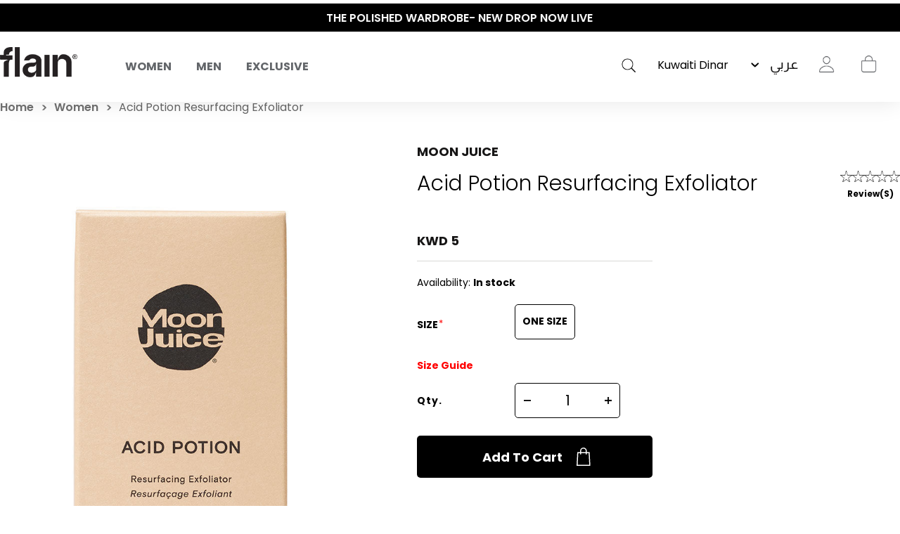

--- FILE ---
content_type: text/html; charset=utf-8
request_url: https://shopflain.com/acid-potion-resurfacing-exfoliator
body_size: 35770
content:
<!DOCTYPE html>
<html lang="en"  class="html-product-details-page">
<head>
    <title>Acid Potion Resurfacing Exfoliator.  | flain&#xAE; All Rights Reserved</title>
    <meta http-equiv="Content-type" content="text/html;charset=UTF-8" />
    <meta name="description" content="ShopFlain brings you premium activewear and sportswear designed for comfort, performance, and style. Shop trending gym wear, workout outfits, and essentials for men and women." />
    <meta name="keywords" content="activewear, gym wear, sportswear, fitness clothes, workout leggings, athletic apparel, yoga wear, performance wear, men&#x27;s activewear, women&#x27;s activewear, sport clothes Kuwait, online activewear store, ShopFlain" />
    <meta name="generator" content="nopCommerce" />
    <meta name="viewport" content="width=device-width, initial-scale=1.0, user-scalable=0, minimum-scale=1.0, maximum-scale=1.0" />

    <meta property="og:title" content="Acid Potion Resurfacing Exfoliator.  | flain&#xAE; All Rights Reserved" />
    <meta property="og:description" content="ShopFlain brings you premium activewear and sportswear designed for comfort, performance, and style. Shop trending gym wear, workout outfits, and essentials for men and women." />
    <meta property="og:url" content="https://shopflain.com/" />
    <meta property="og:type" content="website" />
    <meta property="og:image" content="https://flain-dsb5bsbwbffsbsf2.z01.azurefd.net/images/thumbs/0024177_Flain_mobile_burger_menu_newin23.jpeg" />
    <meta property="og:image:width" content="1463" />
    <meta property="og:image:height" content="533" />

    <link href='https://fonts.googleapis.com/css?family=Playfair+Display&subset=latin,latin-ext,cyrillic&display=swap' rel='stylesheet' type='text/css'>
    <link href='https://fonts.googleapis.com/css?family=Montserrat&display=swap' rel='stylesheet' type='text/css'>

    <meta property="og:type" content="product" />
<meta property="og:title" content="Acid Potion Resurfacing Exfoliator" />
<meta property="og:description" content="" />
<meta property="og:image" content="https://flain-dsb5bsbwbffsbsf2.z01.azurefd.net/images/thumbs/0009644_acid-potion-resurfacing-exfoliator.jpeg" />
<meta property="og:image:url" content="https://flain-dsb5bsbwbffsbsf2.z01.azurefd.net/images/thumbs/0009644_acid-potion-resurfacing-exfoliator.jpeg" />
<meta property="og:url" content="https://shopflain.com/acid-potion-resurfacing-exfoliator" />
<meta property="og:site_name" content="shopflain.com" />
<meta property="twitter:card" content="summary" />
<meta property="twitter:site" content="shopflain.com" />
<meta property="twitter:title" content="Acid Potion Resurfacing Exfoliator" />
<meta property="twitter:description" content="" />
<meta property="twitter:image" content="https://flain-dsb5bsbwbffsbsf2.z01.azurefd.net/images/thumbs/0009644_acid-potion-resurfacing-exfoliator.jpeg" />
<meta property="twitter:url" content="https://shopflain.com/acid-potion-resurfacing-exfoliator" />

    


    
                    <!-- Facebook Pixel Code -->
                    <script>
                      !function(f,b,e,v,n,t,s)
                      {if(f.fbq)return;n=f.fbq=function(){n.callMethod?
                      n.callMethod.apply(n,arguments):n.queue.push(arguments)};
                      if(!f._fbq)f._fbq=n;n.push=n;n.loaded=!0;n.version='2.0';
                      n.queue=[];t=b.createElement(e);t.async=!0;
                      t.src=v;s=b.getElementsByTagName(e)[0];
                      s.parentNode.insertBefore(t,s)}(window, document,'script',
                      'https://connect.facebook.net/en_US/fbevents.js');
                      fbq('init', '541559190325688', {em:"",fn:"",ln:"",ph:"",external_id:"4eb9bf3a-d40a-4066-9bd7-2bb41c5dc5aa"});
                     fbq('track', 'PageView', {eventID: 'page20260127063957'});
                    </script>
                    <noscript>
                      <img height='1' width='1' style='display:none'  src='https://www.facebook.com/tr?id=541559190325688&ev=PageView&noscript=1'/>
                    </noscript>
                    <!-- End Facebook Pixel Code -->
<!-- Global site tag (gtag.js) - Google Analytics -->
                                        <script async src='https://www.googletagmanager.com/gtag/js?id=G-R9BNV20RC5'></script>
                                        <script>
                                          window.dataLayer = window.dataLayer || [];
                                          function gtag(){dataLayer.push(arguments);}
                                          gtag('js', new Date());

                                          gtag('config', 'G-R9BNV20RC5');
                                          gtag('config', 'AW-351812930');
                                          gtag('event', 'page_view');
                                        </script>

                    <!-- Pinterest Tag -->
                    <script>
                    !function(e){if(!window.pintrk){window.pintrk = function () {
                    window.pintrk.queue.push(Array.prototype.slice.call(arguments))};var
                      n=window.pintrk;n.queue=[],n.version='3.0';var
                      t=document.createElement('script');t.async=!0,t.src=e;var
                      r=document.getElementsByTagName('script')[0];
                      r.parentNode.insertBefore(t,r)}}('https://s.pinimg.com/ct/core.js');
                    pintrk('load', '2614451365014', {em:"",fn:"",ln:"",ph:"",external_id:"4eb9bf3a-d40a-4066-9bd7-2bb41c5dc5aa"});
                    pintrk('page');
                    </script>
                    <noscript>
                    <img height='1' width='1' style='display:none;' alt=''
                      src='https://ct.pinterest.com/v3/?event=init&tid=2614451365014&noscript=1' />
                    </noscript>
                    <!-- end Pinterest Tag -->
<script type='text/javascript'>
                              (function(win, doc, sdk_url){ 
                              if(win.snaptr) return;
                              var tr=win.snaptr=function(){ 
                              tr.handleRequest? tr.handleRequest.apply(tr, arguments):tr.queue.push(arguments);
                             };
                              tr.queue = [];
                              var s='script';
                              var new_script_section=doc.createElement(s);
                              new_script_section.async=!0;
                              new_script_section.src=sdk_url;
                              var insert_pos=doc.getElementsByTagName(s)[0];
                              insert_pos.parentNode.insertBefore(new_script_section, insert_pos);
                             })(window, document, 'https://sc-static.net/scevent.min.js'); 
 
                              snaptr('init', '284cfc9b-9008-4af2-9c7b-0299b1e9f43f', { 'user_email': '' });
                             </script><script type='text/javascript'>snaptr('track','PAGE_VIEW');</script><!-- TikTok Pixel Code Start -->
                    <script>
                    !function (w, d, t) {
                      w.TiktokAnalyticsObject=t;var ttq=w[t]=w[t]||[];ttq.methods=['page','track','identify','instances','debug','on','off','once','ready','alias','group','enableCookie','disableCookie'],ttq.setAndDefer=function(t,e){t[e]=function(){t.push([e].concat(Array.prototype.slice.call(arguments,0)))}};for(var i=0;i<ttq.methods.length;i++)ttq.setAndDefer(ttq,ttq.methods[i]);ttq.instance=function(t){for(var e=ttq._i[t]||[],n=0;n<ttq.methods.length;n++)ttq.setAndDefer(e,ttq.methods[n]);return e},ttq.load=function(e,n){var i='https://analytics.tiktok.com/i18n/pixel/events.js';ttq._i=ttq._i||{},ttq._i[e]=[],ttq._i[e]._u=i,ttq._t=ttq._t||{},ttq._t[e]=+new Date,ttq._o=ttq._o||{},ttq._o[e]=n||{};var o=document.createElement('script');o.type='text/javascript',o.async=!0,o.src=i+'?sdkid='+e+'&lib='+t;var a=document.getElementsByTagName('script')[0];a.parentNode.insertBefore(o,a)};


                      ttq.load('C59G0J46J7TSRVQBHFEG');
                      ttq.page();
                    }(window, document, 'ttq');
                    </script>
                    <!-- TikTok Pixel Code End -->
                    
<script> ttq.track('Browse'); </script>
    



    <link href="/Themes/Minimal/Content/css/font-style.css?23245353" rel="stylesheet" type="text/css" />
<link href="/Themes/Minimal/Content/css/styles.css?23245353" rel="stylesheet" type="text/css" />
<link href="/Themes/Minimal/Content/css/tables.css?23245353" rel="stylesheet" type="text/css" />
<link href="/Themes/Minimal/Content/css/mobile-only.css?23245353" rel="stylesheet" type="text/css" />
<link href="/Themes/Minimal/Content/css/480.css?23245353" rel="stylesheet" type="text/css" />
<link href="/Themes/Minimal/Content/css/768.css?23245353" rel="stylesheet" type="text/css" />
<link href="/Themes/Minimal/Content/css/1024.css?23245353" rel="stylesheet" type="text/css" />
<link href="/Themes/Minimal/Content/css/1280.css?23245353" rel="stylesheet" type="text/css" />
<link href="/Themes/Minimal/Content/css/1366.css?23245353" rel="stylesheet" type="text/css" />
<link href="/Themes/Minimal/Content/css/1600.css?23245353" rel="stylesheet" type="text/css" />
<link href="/Themes/Minimal/Content/css/1920.css?23245353" rel="stylesheet" type="text/css" />
<link href="/Themes/Minimal/Content/css/checkout.css?23245353" rel="stylesheet" type="text/css" />
<link href="/Themes/Minimal/Content/css/checkoutv2.css?23245353" rel="stylesheet" type="text/css" />
<link href="/Themes/Minimal/Content/css/product-craousal.css?23245353" rel="stylesheet" type="text/css" />
<link href="/Plugins/SevenSpikes.Core/Styles/perfect-scrollbar.min.css" rel="stylesheet" type="text/css" />
<link href="/Plugins/Widgets.InstaCatalog/Themes/Minimal/Content/insta-styles.css" rel="stylesheet" type="text/css" />
<link href="/Plugins/AZQ.Misc.Search.Suggestions/Style/azq-suggestions.css?223123" rel="stylesheet" type="text/css" />
<link href="/Plugins/AZQ.Widgets.ProductTags/Themes/Minimal/Content/slick.css" rel="stylesheet" type="text/css" />
<link href="/lib_npm/magnific-popup/magnific-popup.css" rel="stylesheet" type="text/css" />
<link href="/Themes/Minimal/Content/scripts/custom-scrollbar/jquery.mCustomScrollbar.css" rel="stylesheet" type="text/css" />
<link href="/Plugins/AZQ.Widgets.ProductTags/Themes/Minimal/Content/slick.css?23245353" rel="stylesheet" type="text/css" />
<link href="/Themes/Minimal/Content/css/theme.custom-1.css?v=10" rel="stylesheet" type="text/css" />

    
    
    
    
    <link rel="shortcut icon" href="\icons\icons_0\favicon.ico">
    

   <!--Powered by nopCommerce <script>// load Branch
         (function(b,r,a,n,c,h,_,s,d,k){if(!b[n]||!b[n]._q){for(;s<_.length;)c(h,_[s++]);d=r.createElement(a);d.async=1;d.src="https://cdn.branch.io/branch-latest.min.js";k=r.getElementsByTagName(a)[0];k.parentNode.insertBefore(d,k);b[n]=h}})(window,document,"script","branch",function(b,r){b[r]=function(){b._q.push([r,arguments])}},{_q:[],_v:1},"addListener applyCode autoAppIndex banner closeBanner closeJourney creditHistory credits data deepview deepviewCta first getCode init link logout redeem referrals removeListener sendSMS setBranchViewData setIdentity track validateCode trackCommerceEvent logEvent disableTracking qrCode".split(" "), 0);
         // init Branch
        branch.init(branchkey);</script> -->
    <!--Powered by nopCommerce - https://www.nopCommerce.com-->
</head>
<body class="product-details-page-body hover-effect-1">
    

 <div style="display:none" id="fbCodeScript"></div>  <div style="display:none" id="gaCodeScript"></div>  <div style="display:none" id="fbCodeScript"></div>  <div style="display:none" id="snapCodeScript"></div>  <div style="display:none" id="tiktokCodeScript"></div> 

<div class="ajax-loading-block-window" style="display: none">
</div>
<div id="dialog-notifications-success" title="Notification" style="display:none;">
</div>
<div id="dialog-notifications-error" title="Error" style="display:none;">
</div>
<div id="dialog-notifications-warning" title="Warning" style="display:none;">
</div>
<div id="bar-notification" class="bar-notification-container" data-close="Close">
</div>



<!--[if lte IE 8]>
    <div style="clear:both;height:59px;text-align:center;position:relative;">
        <a href="http://www.microsoft.com/windows/internet-explorer/default.aspx" target="_blank">
            <img src="/Themes/Minimal/Content/img/ie_warning.jpg" height="42" width="820" alt="You are using an outdated browser. For a faster, safer browsing experience, upgrade for free today." />
        </a>
    </div>
<![endif]-->


<div class="master-wrapper-page header-inside-slider one-col">
    



    

<div class="header normal">
    <div class="hellobar-slider">
        <div class="item">
            <a href="#" title="ENJOY YOUR PURCHASE! USE CODE “FLAIN“" style="color:white;background-color:none">
                ENJOY YOUR PURCHASE! USE CODE “FLAIN“
            </a>
        </div>
         <div class="item">
            <a href="#" title="SAME DAY DELIVERY! SAME DAY EXCHANGES" style="color:white;background-color:none">
                 SAME DAY DELIVERY! SAME DAY EXCHANGES
            </a>
        </div>
         <div class="item">
            <a href="https://shopflain.com/the-polished-wardrobe" title="THE POLISHED WARDROBE- NEW DROP NOW LIVE" style="color:white;background-color:none">
                 THE POLISHED WARDROBE- NEW DROP NOW LIVE
            </a>
        </div>
    </div>
    <div class="container-box">
        

        <div id="main-logo">
            



<div class="header-logo">
    <a href="/" class="logo">


<img alt="shopflain.com" src="https://flain-dsb5bsbwbffsbsf2.z01.azurefd.net/images/thumbs/0000187_Group.png" />    </a>
</div>
        </div>

            <div class="header-menu-parent-outer">
                <div class="overlaybox"></div>
                <div class="header-menu">
                    <div class="close-menu">
                        <span>Close</span>
                    </div>

<ul class="top-menu">
    


    <li class="has-sublist main-menu-mobile" data-id="#sub-category-menu-list20">
            <div class="openSublistWrapper">
                <span class="show-submenu left"></span>
                <a class="with-subcategories" href="#">Women</a>
                <span class="show-submenu right"></span>
            </div>
            <div class="sublist-wrap">
                <ul class="sublist">

    <li class="main-menu-mobile" data-id="#sub-category-menu-list59">
            <a href="/new-in-women">New In</a>
    </li>

    <li class="main-menu-mobile" data-id="#sub-category-menu-list66">
            <a href="/sale">Sale</a>
    </li>

    <li class="has-sublist main-menu-mobile" data-id="#sub-category-menu-list149">
                <a class="with-subcategories" href="#">What to wear</a>
            <div class="sublist-wrap1">
                <ul class="sublist">

    <li class="main-menu-mobile" data-id="#sub-category-menu-list31">
            <a href="/active-office-2">To Work </a>
    </li>

    <li class="main-menu-mobile" data-id="#sub-category-menu-list32">
            <a href="/coffee-run-2">To Vacation</a>
    </li>

    <li class="main-menu-mobile" data-id="#sub-category-menu-list34">
            <a href="/lounging">To Lounge</a>
    </li>

    <li class="main-menu-mobile" data-id="#sub-category-menu-list35">
            <a href="/workout-2">To Gym</a>
    </li>

    <li class="main-menu-mobile" data-id="#sub-category-menu-list149">
            <a href="/what-to-wear">Shop All</a>
    </li>
                </ul>
            </div>
    </li>

    <li class="has-sublist main-menu-mobile" data-id="#sub-category-menu-list69">
                <a class="with-subcategories" href="#">Activewear</a>
            <div class="sublist-wrap1">
                <ul class="sublist">

    <li class="main-menu-mobile" data-id="#sub-category-menu-list70">
            <a href="/sets">Sets</a>
    </li>

    <li class="main-menu-mobile" data-id="#sub-category-menu-list71">
            <a href="/leggings-3">Leggings</a>
    </li>

    <li class="main-menu-mobile" data-id="#sub-category-menu-list72">
            <a href="/sport-bras">Sport Bras</a>
    </li>

    <li class="main-menu-mobile" data-id="#sub-category-menu-list73">
            <a href="/sport-jackets">Sport Jackets</a>
    </li>

    <li class="main-menu-mobile" data-id="#sub-category-menu-list114">
            <a href="/tops-4">Tops</a>
    </li>

    <li class="main-menu-mobile" data-id="#sub-category-menu-list69">
            <a href="/activewear">Shop All</a>
    </li>
                </ul>
            </div>
    </li>

    <li class="has-sublist main-menu-mobile" data-id="#sub-category-menu-list79">
                <a class="with-subcategories" href="#">Clothing</a>
            <div class="sublist-wrap1">
                <ul class="sublist">

    <li class="main-menu-mobile" data-id="#sub-category-menu-list80">
            <a href="/tops-2">Tops</a>
    </li>

    <li class="main-menu-mobile" data-id="#sub-category-menu-list81">
            <a href="/pants-2">Pants</a>
    </li>

    <li class="main-menu-mobile" data-id="#sub-category-menu-list82">
            <a href="/jackets-outerwear">Jackets &amp; Outerwear</a>
    </li>

    <li class="main-menu-mobile" data-id="#sub-category-menu-list83">
            <a href="/swimwear-coverups">Beachwear</a>
    </li>

    <li class="main-menu-mobile" data-id="#sub-category-menu-list84">
            <a href="/lingerie-sleepwear">Sleepwear</a>
    </li>

    <li class="main-menu-mobile" data-id="#sub-category-menu-list161">
            <a href="/maternity-3">Maternity</a>
    </li>

    <li class="main-menu-mobile" data-id="#sub-category-menu-list79">
            <a href="/clothing-2">Shop All</a>
    </li>
                </ul>
            </div>
    </li>

    <li class="has-sublist main-menu-mobile" data-id="#sub-category-menu-list61">
                <a class="with-subcategories" href="#">Beauty</a>
            <div class="sublist-wrap1">
                <ul class="sublist">

    <li class="main-menu-mobile" data-id="#sub-category-menu-list85">
            <a href="/cosmetics">Cosmetics</a>
    </li>

    <li class="main-menu-mobile" data-id="#sub-category-menu-list86">
            <a href="/accessories-3">Accessories</a>
    </li>

    <li class="main-menu-mobile" data-id="#sub-category-menu-list61">
            <a href="/skincare">Shop All</a>
    </li>
                </ul>
            </div>
    </li>

    <li class="main-menu-mobile" data-id="#sub-category-menu-list130">
            <a href="/just-for-kids-2">Just For Kids</a>
    </li>

    <li class="has-sublist main-menu-mobile" data-id="#sub-category-menu-list62">
                <a class="with-subcategories" href="#">Shoes &amp; Accessories</a>
            <div class="sublist-wrap1">
                <ul class="sublist">

    <li class="main-menu-mobile" data-id="#sub-category-menu-list119">
            <a href="/sneakers">Shoes &amp; Slides</a>
    </li>

    <li class="main-menu-mobile" data-id="#sub-category-menu-list89">
            <a href="/sunglasses-2">Sunglasses</a>
    </li>

    <li class="main-menu-mobile" data-id="#sub-category-menu-list88">
            <a href="/bags">Bags</a>
    </li>

    <li class="main-menu-mobile" data-id="#sub-category-menu-list90">
            <a href="/hats">Hats</a>
    </li>

    <li class="main-menu-mobile" data-id="#sub-category-menu-list91">
            <a href="/bottles">Bottles</a>
    </li>

    <li class="main-menu-mobile" data-id="#sub-category-menu-list92">
            <a href="/yoga-mats">Recovery &amp; Fitness Accessories</a>
    </li>

    <li class="main-menu-mobile" data-id="#sub-category-menu-list93">
            <a href="/socks">Socks</a>
    </li>

    <li class="main-menu-mobile" data-id="#sub-category-menu-list62">
            <a href="/shoes-3">Shop All</a>
    </li>
                </ul>
            </div>
    </li>

    <li class="main-menu-mobile" data-id="#sub-category-menu-list148">
            <a href="/manufacturer/all">Brands</a>
    </li>

    <li class="main-menu-mobile" data-id="#sub-category-menu-list20">
            <a href="/women">Shop All</a>
    </li>
                </ul>
            </div>
    </li>

    <li class="has-sublist main-menu-mobile" data-id="#sub-category-menu-list19">
            <div class="openSublistWrapper">
                <span class="show-submenu left"></span>
                <a class="with-subcategories" href="#">Men</a>
                <span class="show-submenu right"></span>
            </div>
            <div class="sublist-wrap">
                <ul class="sublist">

    <li class="main-menu-mobile" data-id="#sub-category-menu-list60">
            <a href="/new-in-men">New Men</a>
    </li>

    <li class="main-menu-mobile" data-id="#sub-category-menu-list67">
            <a href="/sale-2">Sale</a>
    </li>

    <li class="has-sublist main-menu-mobile" data-id="#sub-category-menu-list63">
                <a class="with-subcategories" href="#">Shoes</a>
            <div class="sublist-wrap1">
                <ul class="sublist">

    <li class="main-menu-mobile" data-id="#sub-category-menu-list120">
            <a href="/sneakers-2">Shoes &amp; Slides</a>
    </li>

    <li class="main-menu-mobile" data-id="#sub-category-menu-list112">
            <a href="/socks-2">Socks</a>
    </li>

    <li class="main-menu-mobile" data-id="#sub-category-menu-list63">
            <a href="/shoes-4">Shop All</a>
    </li>
                </ul>
            </div>
    </li>

    <li class="has-sublist main-menu-mobile" data-id="#sub-category-menu-list106">
                <a class="with-subcategories" href="#">Accessories</a>
            <div class="sublist-wrap1">
                <ul class="sublist">

    <li class="main-menu-mobile" data-id="#sub-category-menu-list108">
            <a href="/sunglasses-3">Sunglasses</a>
    </li>

    <li class="main-menu-mobile" data-id="#sub-category-menu-list107">
            <a href="/bags-2">Bags</a>
    </li>

    <li class="main-menu-mobile" data-id="#sub-category-menu-list109">
            <a href="/hats-2">Hats</a>
    </li>

    <li class="main-menu-mobile" data-id="#sub-category-menu-list110">
            <a href="/bottles-2">Bottles</a>
    </li>

    <li class="main-menu-mobile" data-id="#sub-category-menu-list111">
            <a href="/yoga-mats-2">Yoga Mats</a>
    </li>

    <li class="main-menu-mobile" data-id="#sub-category-menu-list106">
            <a href="/accessories-5">Shop All</a>
    </li>
                </ul>
            </div>
    </li>

    <li class="has-sublist main-menu-mobile" data-id="#sub-category-menu-list96">
                <a class="with-subcategories" href="#">Tops</a>
            <div class="sublist-wrap1">
                <ul class="sublist">

    <li class="main-menu-mobile" data-id="#sub-category-menu-list97">
            <a href="/short-sleeve">Short Sleeve</a>
    </li>

    <li class="main-menu-mobile" data-id="#sub-category-menu-list98">
            <a href="/long-sleeve">Long Sleeve</a>
    </li>

    <li class="main-menu-mobile" data-id="#sub-category-menu-list96">
            <a href="/tops-3">Shop All</a>
    </li>
                </ul>
            </div>
    </li>

    <li class="has-sublist main-menu-mobile" data-id="#sub-category-menu-list99">
                <a class="with-subcategories" href="#">Bottoms</a>
            <div class="sublist-wrap1">
                <ul class="sublist">

    <li class="main-menu-mobile" data-id="#sub-category-menu-list100">
            <a href="/pants-3">Pants</a>
    </li>

    <li class="main-menu-mobile" data-id="#sub-category-menu-list101">
            <a href="/shorts-2">Shorts</a>
    </li>

    <li class="main-menu-mobile" data-id="#sub-category-menu-list99">
            <a href="/bottoms-2">Shop All</a>
    </li>
                </ul>
            </div>
    </li>

    <li class="has-sublist main-menu-mobile" data-id="#sub-category-menu-list103">
                <a class="with-subcategories" href="#">Outerwear</a>
            <div class="sublist-wrap1">
                <ul class="sublist">

    <li class="main-menu-mobile" data-id="#sub-category-menu-list104">
            <a href="/jackets-2">Jackets</a>
    </li>

    <li class="main-menu-mobile" data-id="#sub-category-menu-list105">
            <a href="/sweatshirts-hoodies-2">Sweatshirts &amp; Hoodies</a>
    </li>

    <li class="main-menu-mobile" data-id="#sub-category-menu-list103">
            <a href="/outerwear">Shop All</a>
    </li>
                </ul>
            </div>
    </li>

    <li class="main-menu-mobile" data-id="#sub-category-menu-list52">
            <a href="/underwear">Underwear</a>
    </li>

    <li class="has-sublist main-menu-mobile" data-id="#sub-category-menu-list150">
                <a class="with-subcategories" href="#">Beachwear</a>
            <div class="sublist-wrap1">
                <ul class="sublist">

    <li class="main-menu-mobile" data-id="#sub-category-menu-list136">
            <a href="/swim-shorts">Swim shorts</a>
    </li>

    <li class="main-menu-mobile" data-id="#sub-category-menu-list137">
            <a href="/linen">Linen </a>
    </li>

    <li class="main-menu-mobile" data-id="#sub-category-menu-list138">
            <a href="/tops-5">Tops</a>
    </li>

    <li class="main-menu-mobile" data-id="#sub-category-menu-list150">
            <a href="/beachwear">Shop All</a>
    </li>
                </ul>
            </div>
    </li>

    <li class="main-menu-mobile" data-id="#sub-category-menu-list147">
            <a href="/manufacturer/all">Brands</a>
    </li>

    <li class="main-menu-mobile" data-id="#sub-category-menu-list19">
            <a href="/men">Shop All</a>
    </li>
                </ul>
            </div>
    </li>

    <li class="main-menu-mobile" data-id="#sub-category-menu-list37">
            <a href="/exclusive">Exclusive</a>
    </li>

    
</ul>
<div class="sub-category-menu">
        <ul class="sub-category-menu-list" id="sub-category-menu-list20">

    <li class="sub-category-menu-item">
      
          <a href="/new-in-women" title="Show products in category New In">
            <img class="subcategory-picture" alt="Picture for category New In" src="https://flain-dsb5bsbwbffsbsf2.z01.azurefd.net/images/thumbs/0024175_Flain_mobile_burger_menu_newin23.jpeg" title="Show products in category New In" />
        </a>
        <h2 class="title">
             <a href="/new-in-women" title="Show products in category New In">
                New In
            </a>
        </h2>
    </li>

    <li class="sub-category-menu-item">
      
          <a href="/sale" title="Show products in category Sale">
            <img class="subcategory-picture" alt="Picture for category Sale" src="https://flain-dsb5bsbwbffsbsf2.z01.azurefd.net/images/thumbs/0024151_Flain_mobile_burger_menu_Salew23.jpeg" title="Show products in category Sale" />
        </a>
        <h2 class="title">
             <a href="/sale" title="Show products in category Sale">
                Sale
            </a>
        </h2>
    </li>

<li class="sub-category-menu-item-level1">
    <a href="#" title="Show products in category What to wear">
        <img class="subcategory-picture" alt="Picture for category What to wear" src="https://flain-dsb5bsbwbffsbsf2.z01.azurefd.net/images/thumbs/0024165_Flain_mobile_burger_menu_WTWw23.jpeg" title="Show products in category What to wear" />
    </a>

    <ul class="sub-category-menu-list-level2" id="sub-category-menu-list-level2149">
        <li data-id="#sub-category-menu-list31">
           
                    <a href="/active-office-2">To Work </a>

        </li>
        <li data-id="#sub-category-menu-list32">
           
                    <a href="/coffee-run-2">To Vacation</a>

        </li>
        <li data-id="#sub-category-menu-list34">
           
                    <a href="/lounging">To Lounge</a>

        </li>
        <li data-id="#sub-category-menu-list35">
           
                    <a href="/workout-2">To Gym</a>

        </li>
        <li data-id="#sub-category-menu-list149">
           
                    <a href="/what-to-wear">Shop All</a>

        </li>
    </ul>
</li>

<li class="sub-category-menu-item-level1">
    <a href="#" title="Show products in category Activewear">
        <img class="subcategory-picture" alt="Picture for category Activewear" src="https://flain-dsb5bsbwbffsbsf2.z01.azurefd.net/images/thumbs/0024404_Flain_mobile_burger_menuact2-first.jpeg" title="Show products in category Activewear" />
    </a>

    <ul class="sub-category-menu-list-level2" id="sub-category-menu-list-level269">
        <li data-id="#sub-category-menu-list70">
           
                    <a href="/sets">Sets</a>

        </li>
        <li data-id="#sub-category-menu-list71">
           
                    <a href="/leggings-3">Leggings</a>

        </li>
        <li data-id="#sub-category-menu-list72">
           
                    <a href="/sport-bras">Sport Bras</a>

        </li>
        <li data-id="#sub-category-menu-list73">
           
                    <a href="/sport-jackets">Sport Jackets</a>

        </li>
        <li data-id="#sub-category-menu-list114">
           
                    <a href="/tops-4">Tops</a>

        </li>
        <li data-id="#sub-category-menu-list69">
           
                    <a href="/activewear">Shop All</a>

        </li>
    </ul>
</li>

<li class="sub-category-menu-item-level1">
    <a href="#" title="Show products in category Clothing">
        <img class="subcategory-picture" alt="Picture for category Clothing" src="https://flain-dsb5bsbwbffsbsf2.z01.azurefd.net/images/thumbs/0024163_Flain_mobile_burger_menu_Clothingw23.jpeg" title="Show products in category Clothing" />
    </a>

    <ul class="sub-category-menu-list-level2" id="sub-category-menu-list-level279">
        <li data-id="#sub-category-menu-list80">
           
                    <a href="/tops-2">Tops</a>

        </li>
        <li data-id="#sub-category-menu-list81">
           
                    <a href="/pants-2">Pants</a>

        </li>
        <li data-id="#sub-category-menu-list82">
           
                    <a href="/jackets-outerwear">Jackets &amp; Outerwear</a>

        </li>
        <li data-id="#sub-category-menu-list83">
           
                    <a href="/swimwear-coverups">Beachwear</a>

        </li>
        <li data-id="#sub-category-menu-list84">
           
                    <a href="/lingerie-sleepwear">Sleepwear</a>

        </li>
        <li data-id="#sub-category-menu-list161">
           
                    <a href="/maternity-3">Maternity</a>

        </li>
        <li data-id="#sub-category-menu-list79">
           
                    <a href="/clothing-2">Shop All</a>

        </li>
    </ul>
</li>

<li class="sub-category-menu-item-level1">
    <a href="#" title="Show products in category Beauty">
        <img class="subcategory-picture" alt="Picture for category Beauty" src="https://flain-dsb5bsbwbffsbsf2.z01.azurefd.net/images/thumbs/0024398_Flain_mobile_burger_menu-beuty.jpeg" title="Show products in category Beauty" />
    </a>

    <ul class="sub-category-menu-list-level2" id="sub-category-menu-list-level261">
        <li data-id="#sub-category-menu-list85">
           
                    <a href="/cosmetics">Cosmetics</a>

        </li>
        <li data-id="#sub-category-menu-list86">
           
                    <a href="/accessories-3">Accessories</a>

        </li>
        <li data-id="#sub-category-menu-list61">
           
                    <a href="/skincare">Shop All</a>

        </li>
    </ul>
</li>

    <li class="sub-category-menu-item">
      
          <a href="/just-for-kids-2" title="Show products in category Just For Kids">
            <img class="subcategory-picture" alt="Picture for category Just For Kids" src="https://flain-dsb5bsbwbffsbsf2.z01.azurefd.net/images/thumbs/0024394_Flain_mobile_burger_menu--kidsfirst.jpeg" title="Show products in category Just For Kids" />
        </a>
        <h2 class="title">
             <a href="/just-for-kids-2" title="Show products in category Just For Kids">
                Just For Kids
            </a>
        </h2>
    </li>

<li class="sub-category-menu-item-level1">
    <a href="#" title="Show products in category Shoes &amp; Accessories">
        <img class="subcategory-picture" alt="Picture for category Shoes &amp; Accessories" src="https://flain-dsb5bsbwbffsbsf2.z01.azurefd.net/images/thumbs/0024173_Flain_mobile_burger_menu_Accw23.jpeg" title="Show products in category Shoes &amp; Accessories" />
    </a>

    <ul class="sub-category-menu-list-level2" id="sub-category-menu-list-level262">
        <li data-id="#sub-category-menu-list119">
           
                    <a href="/sneakers">Shoes &amp; Slides</a>

        </li>
        <li data-id="#sub-category-menu-list89">
           
                    <a href="/sunglasses-2">Sunglasses</a>

        </li>
        <li data-id="#sub-category-menu-list88">
           
                    <a href="/bags">Bags</a>

        </li>
        <li data-id="#sub-category-menu-list90">
           
                    <a href="/hats">Hats</a>

        </li>
        <li data-id="#sub-category-menu-list91">
           
                    <a href="/bottles">Bottles</a>

        </li>
        <li data-id="#sub-category-menu-list92">
           
                    <a href="/yoga-mats">Recovery &amp; Fitness Accessories</a>

        </li>
        <li data-id="#sub-category-menu-list93">
           
                    <a href="/socks">Socks</a>

        </li>
        <li data-id="#sub-category-menu-list62">
           
                    <a href="/shoes-3">Shop All</a>

        </li>
    </ul>
</li>

    <li class="sub-category-menu-item">
      
         <a href="/manufacturer/all" title="Show products in category Brands">
            <img class="subcategory-picture" alt="Picture for category Brands" src="https://flain-dsb5bsbwbffsbsf2.z01.azurefd.net/images/thumbs/0024629_brands.gif" title="Show products in category Brands" />
        </a>
        <h2 class="title">
            <a href="/manufacturer/all" title="Show products in category Brands">
                Brands
            </a>
        </h2>
    </li>

    <li class="sub-category-menu-item">
      
          <a href="/women" title="Show products in category Women">
            <img class="subcategory-picture" alt="Picture for category Women" src="https://flain-dsb5bsbwbffsbsf2.z01.azurefd.net/images/thumbs/0024615_Flain_mobile_burger_shop-all.jpeg" title="Show products in category Women" />
        </a>
        <h2 class="title">
             <a href="/women" title="Show products in category Women">
                Shop All
            </a>
        </h2>
    </li>
        
        </ul>
        <ul class="sub-category-menu-list" id="sub-category-menu-list19">

    <li class="sub-category-menu-item">
      
          <a href="/new-in-men" title="Show products in category New Men">
            <img class="subcategory-picture" alt="Picture for category New Men" src="https://flain-dsb5bsbwbffsbsf2.z01.azurefd.net/images/thumbs/0024177_Flain_mobile_burger_menu_newin23.jpeg" title="Show products in category New Men" />
        </a>
        <h2 class="title">
             <a href="/new-in-men" title="Show products in category New Men">
                New Men
            </a>
        </h2>
    </li>

    <li class="sub-category-menu-item">
      
          <a href="/sale-2" title="Show products in category Sale">
            <img class="subcategory-picture" alt="Picture for category Sale" src="https://flain-dsb5bsbwbffsbsf2.z01.azurefd.net/images/thumbs/0024146_Flain_mobile_burger_menu_sale23.jpeg" title="Show products in category Sale" />
        </a>
        <h2 class="title">
             <a href="/sale-2" title="Show products in category Sale">
                Sale
            </a>
        </h2>
    </li>

<li class="sub-category-menu-item-level1">
    <a href="#" title="Show products in category Shoes">
        <img class="subcategory-picture" alt="Picture for category Shoes" src="https://flain-dsb5bsbwbffsbsf2.z01.azurefd.net/images/thumbs/0024197_Flain_mobile_burger_menu_shoes23.jpeg" title="Show products in category Shoes" />
    </a>

    <ul class="sub-category-menu-list-level2" id="sub-category-menu-list-level263">
        <li data-id="#sub-category-menu-list120">
           
                    <a href="/sneakers-2">Shoes &amp; Slides</a>

        </li>
        <li data-id="#sub-category-menu-list112">
           
                    <a href="/socks-2">Socks</a>

        </li>
        <li data-id="#sub-category-menu-list63">
           
                    <a href="/shoes-4">Shop All</a>

        </li>
    </ul>
</li>

<li class="sub-category-menu-item-level1">
    <a href="#" title="Show products in category Accessories">
        <img class="subcategory-picture" alt="Picture for category Accessories" src="https://flain-dsb5bsbwbffsbsf2.z01.azurefd.net/images/thumbs/0024201_Flain_mobile_burger_menu_access23.jpeg" title="Show products in category Accessories" />
    </a>

    <ul class="sub-category-menu-list-level2" id="sub-category-menu-list-level2106">
        <li data-id="#sub-category-menu-list108">
           
                    <a href="/sunglasses-3">Sunglasses</a>

        </li>
        <li data-id="#sub-category-menu-list107">
           
                    <a href="/bags-2">Bags</a>

        </li>
        <li data-id="#sub-category-menu-list109">
           
                    <a href="/hats-2">Hats</a>

        </li>
        <li data-id="#sub-category-menu-list110">
           
                    <a href="/bottles-2">Bottles</a>

        </li>
        <li data-id="#sub-category-menu-list111">
           
                    <a href="/yoga-mats-2">Yoga Mats</a>

        </li>
        <li data-id="#sub-category-menu-list106">
           
                    <a href="/accessories-5">Shop All</a>

        </li>
    </ul>
</li>

<li class="sub-category-menu-item-level1">
    <a href="#" title="Show products in category Tops">
        <img class="subcategory-picture" alt="Picture for category Tops" src="https://flain-dsb5bsbwbffsbsf2.z01.azurefd.net/images/thumbs/0024180_Flain_mobile_burger_menu_tops23.jpeg" title="Show products in category Tops" />
    </a>

    <ul class="sub-category-menu-list-level2" id="sub-category-menu-list-level296">
        <li data-id="#sub-category-menu-list97">
           
                    <a href="/short-sleeve">Short Sleeve</a>

        </li>
        <li data-id="#sub-category-menu-list98">
           
                    <a href="/long-sleeve">Long Sleeve</a>

        </li>
        <li data-id="#sub-category-menu-list96">
           
                    <a href="/tops-3">Shop All</a>

        </li>
    </ul>
</li>

<li class="sub-category-menu-item-level1">
    <a href="#" title="Show products in category Bottoms">
        <img class="subcategory-picture" alt="Picture for category Bottoms" src="https://flain-dsb5bsbwbffsbsf2.z01.azurefd.net/images/thumbs/0024184_Flain_mobile_burger_menu_bottoms23.jpeg" title="Show products in category Bottoms" />
    </a>

    <ul class="sub-category-menu-list-level2" id="sub-category-menu-list-level299">
        <li data-id="#sub-category-menu-list100">
           
                    <a href="/pants-3">Pants</a>

        </li>
        <li data-id="#sub-category-menu-list101">
           
                    <a href="/shorts-2">Shorts</a>

        </li>
        <li data-id="#sub-category-menu-list99">
           
                    <a href="/bottoms-2">Shop All</a>

        </li>
    </ul>
</li>

<li class="sub-category-menu-item-level1">
    <a href="#" title="Show products in category Outerwear">
        <img class="subcategory-picture" alt="Picture for category Outerwear" src="https://flain-dsb5bsbwbffsbsf2.z01.azurefd.net/images/thumbs/0024186_Flain_mobile_burger_menu_out23.jpeg" title="Show products in category Outerwear" />
    </a>

    <ul class="sub-category-menu-list-level2" id="sub-category-menu-list-level2103">
        <li data-id="#sub-category-menu-list104">
           
                    <a href="/jackets-2">Jackets</a>

        </li>
        <li data-id="#sub-category-menu-list105">
           
                    <a href="/sweatshirts-hoodies-2">Sweatshirts &amp; Hoodies</a>

        </li>
        <li data-id="#sub-category-menu-list103">
           
                    <a href="/outerwear">Shop All</a>

        </li>
    </ul>
</li>

    <li class="sub-category-menu-item">
      
          <a href="/underwear" title="Show products in category Underwear">
            <img class="subcategory-picture" alt="Picture for category Underwear" src="https://flain-dsb5bsbwbffsbsf2.z01.azurefd.net/images/thumbs/0024192_Flain_mobile_burger_menu_under23.jpeg" title="Show products in category Underwear" />
        </a>
        <h2 class="title">
             <a href="/underwear" title="Show products in category Underwear">
                Underwear
            </a>
        </h2>
    </li>

<li class="sub-category-menu-item-level1">
    <a href="#" title="Show products in category Beachwear">
        <img class="subcategory-picture" alt="Picture for category Beachwear" src="https://flain-dsb5bsbwbffsbsf2.z01.azurefd.net/images/thumbs/0024190_Flain_mobile_burger_menu_beach23.jpeg" title="Show products in category Beachwear" />
    </a>

    <ul class="sub-category-menu-list-level2" id="sub-category-menu-list-level2150">
        <li data-id="#sub-category-menu-list136">
           
                    <a href="/swim-shorts">Swim shorts</a>

        </li>
        <li data-id="#sub-category-menu-list137">
           
                    <a href="/linen">Linen </a>

        </li>
        <li data-id="#sub-category-menu-list138">
           
                    <a href="/tops-5">Tops</a>

        </li>
        <li data-id="#sub-category-menu-list150">
           
                    <a href="/beachwear">Shop All</a>

        </li>
    </ul>
</li>

    <li class="sub-category-menu-item">
      
         <a href="/manufacturer/all" title="Show products in category Brands">
            <img class="subcategory-picture" alt="Picture for category Brands" src="https://flain-dsb5bsbwbffsbsf2.z01.azurefd.net/images/thumbs/0024302_brands.gif" title="Show products in category Brands" />
        </a>
        <h2 class="title">
            <a href="/manufacturer/all" title="Show products in category Brands">
                Brands
            </a>
        </h2>
    </li>

    <li class="sub-category-menu-item">
      
          <a href="/men" title="Show products in category Men All">
            <img class="subcategory-picture" alt="Picture for category Men All" src="https://flain-dsb5bsbwbffsbsf2.z01.azurefd.net/images/thumbs/0018700_0017375_men_cat_shopall.jpeg" title="Show products in category Men All" />
        </a>
        <h2 class="title">
             <a href="/men" title="Show products in category Men All">
                Shop All
            </a>
        </h2>
    </li>
        
        </ul>
        <ul class="sub-category-menu-list" id="sub-category-menu-list37">
        
        </ul>
</div>

                </div>
            </div>

        <div class="responsive-nav-wrapper-parent">
            <div class="responsive-nav-wrapper">
                <div class="menu-title">
                    <span>Menu</span>
                </div>
                <div class="menu-logo-mobile">
                    



<div class="header-logo">
    <a href="/" class="logo">


<img alt="shopflain.com" src="https://flain-dsb5bsbwbffsbsf2.z01.azurefd.net/images/thumbs/0000187_Group.png" />    </a>
</div>
                </div>
                <strong class="search-btn">
                    <img class="search" src="/Themes/Minimal/Content/img/search-outline-web2.png" alt="Search" />
                    <img class="cancel" src="/Themes/Minimal/Content/img/cancel.png" alt="Cancel" />
                </strong>
                
    <div class="currency-selector">
        <ul class="currency-list">
            <li class="currency-title">Currency</li>
            <li class="currency-value">
                    <select id="customerCurrency" name="customerCurrency" onchange="setLocation(this.value);" aria-label="Currency selector"><option selected="selected" value="https://shopflain.com/changecurrency/12?returnUrl=%2Facid-potion-resurfacing-exfoliator">Kuwaiti Dinar</option>
<option value="https://shopflain.com/changecurrency/13?returnUrl=%2Facid-potion-resurfacing-exfoliator">Qatar Rial</option>
<option value="https://shopflain.com/changecurrency/14?returnUrl=%2Facid-potion-resurfacing-exfoliator">Saudi Riyals</option>
<option value="https://shopflain.com/changecurrency/15?returnUrl=%2Facid-potion-resurfacing-exfoliator">Bahraini Dinar</option>
<option value="https://shopflain.com/changecurrency/16?returnUrl=%2Facid-potion-resurfacing-exfoliator">Emirati Dirhams</option>
<option value="https://shopflain.com/changecurrency/17?returnUrl=%2Facid-potion-resurfacing-exfoliator">Omani Riyal</option>
<option value="https://shopflain.com/changecurrency/18?returnUrl=%2Facid-potion-resurfacing-exfoliator">Iraqi Dinar</option>
<option value="https://shopflain.com/changecurrency/19?returnUrl=%2Facid-potion-resurfacing-exfoliator">Jordan Dinar</option>
<option value="https://shopflain.com/changecurrency/20?returnUrl=%2Facid-potion-resurfacing-exfoliator">US Dollar</option>
<option value="https://shopflain.com/changecurrency/1?returnUrl=%2Facid-potion-resurfacing-exfoliator">US Dollar</option>
</select>             </li>
        </ul>
    </div>

                <div class="menu-language desk">
                    
    <div class="language-selector">
        <ul class="language-list">
                <li >
                    <a class="ar" href="https://shopflain.com/changelanguage/2?returnurl=%2Facid-potion-resurfacing-exfoliator" title="&#x639;&#x631;&#x628;&#x64A;">
                        <span>&#x639;&#x631;&#x628;&#x64A;</span>
                    </a>
                </li>
        </ul>
    </div>

                </div>
                <div class="personal-button" id="header-links-opener">
                    <span>Personal menu</span>
                </div>
                <div class="shopping-cart-link">
                    <a href="/cart">
                        Shopping cart
                        <span class="cart-badge-number" style="display:none"></span>
                    </a>
                </div>
            </div>
            

<div id="flyout-cart" class="flyout-cart">
    <div class="bg-opacity"></div>
    <div class="fly-cart-frame">
        <div class="cart-title">
            <span>My Bag</span>
            <strong class="cart-close"></strong>
        </div>
        <div class="mini-shopping-cart">
            <div class="count">
You have no items in your shopping cart.            </div>
        </div>
        <div class="totals">
        <form method="post" enctype="multipart/form-data" id="shopping-cart-form" action="/cart">

             
<input name="__RequestVerificationToken" type="hidden" value="CfDJ8KzUtmOpjD1AiuWNATFL4tdRcOCkgi431w9Z7j4Iok-cXlGvfzf-HChsqldB-b8HLwB4N5m7CWd2mSIigcovfOwnwp9tVRvpgDb54EmZGLIyC6b34DKSvzXu9x20sDU4kOtmuv5rb7g3e9LVshA5040" /></form>
          
               <div class="total-info">
    <table class="cart-total">
        <tbody>
            <tr class="order-subtotal">
                <td class="cart-total-left">
                    <label>Sub-Total:</label>
                </td>
                <td class="cart-total-right">
                    <span class="value-summary"></span>
                </td>
            </tr>
                <tr class="shipping-cost">
                    <td class="cart-total-left">
                        <label>Shipping:</label>
                    </td>
                    <td class="cart-total-right">
                            <span>Not required</span>
                    </td>
                </tr>
            <tr class="order-total">
                <td class="cart-total-left">
                    <label>Total:</label>
                </td>
                <td class="cart-total-right">
                        <span>Calculated during checkout</span>
                </td>
            </tr>
        </tbody>
    </table>
</div>



                <div class="buttons">

                </div>

          
        </div>
    </div>
    <script type="text/javascript">
        if (typeof jQuery != 'undefined') {
            $(document).trigger({ type: 'flyoutCartReloadedEvent', items: 0 });
        }
    </script>
</div>


        </div>

        <div class="header-links-wrapper mobile">
            <strong class="close-links">
                <img src="/Themes/Minimal/Content/img/cancel2.png" alt="Cancel" />
            </strong>
            <div class="header-selectors">
                
    <div class="currency-selector">
        <ul class="currency-list">
            <li class="currency-title">Currency</li>
            <li class="currency-value">
                    <select id="customerCurrency" name="customerCurrency" onchange="setLocation(this.value);" aria-label="Currency selector"><option selected="selected" value="https://shopflain.com/changecurrency/12?returnUrl=%2Facid-potion-resurfacing-exfoliator">Kuwaiti Dinar</option>
<option value="https://shopflain.com/changecurrency/13?returnUrl=%2Facid-potion-resurfacing-exfoliator">Qatar Rial</option>
<option value="https://shopflain.com/changecurrency/14?returnUrl=%2Facid-potion-resurfacing-exfoliator">Saudi Riyals</option>
<option value="https://shopflain.com/changecurrency/15?returnUrl=%2Facid-potion-resurfacing-exfoliator">Bahraini Dinar</option>
<option value="https://shopflain.com/changecurrency/16?returnUrl=%2Facid-potion-resurfacing-exfoliator">Emirati Dirhams</option>
<option value="https://shopflain.com/changecurrency/17?returnUrl=%2Facid-potion-resurfacing-exfoliator">Omani Riyal</option>
<option value="https://shopflain.com/changecurrency/18?returnUrl=%2Facid-potion-resurfacing-exfoliator">Iraqi Dinar</option>
<option value="https://shopflain.com/changecurrency/19?returnUrl=%2Facid-potion-resurfacing-exfoliator">Jordan Dinar</option>
<option value="https://shopflain.com/changecurrency/20?returnUrl=%2Facid-potion-resurfacing-exfoliator">US Dollar</option>
<option value="https://shopflain.com/changecurrency/1?returnUrl=%2Facid-potion-resurfacing-exfoliator">US Dollar</option>
</select>             </li>
        </ul>
    </div>

                <div class="menu-language">
                    
    <div class="language-selector">
        <ul class="language-list">
                <li >
                    <a class="ar" href="https://shopflain.com/changelanguage/2?returnurl=%2Facid-potion-resurfacing-exfoliator" title="&#x639;&#x631;&#x628;&#x64A;">
                        <span>&#x639;&#x631;&#x628;&#x64A;</span>
                    </a>
                </li>
        </ul>
    </div>

                </div>
            </div>
            
<div class="header-links">
    <ul>
        
                <li><a href="/register?returnUrl=%2Facid-potion-resurfacing-exfoliator" class="ico-register">Register</a></li>
            <li><a href="/login?returnUrl=%2Facid-potion-resurfacing-exfoliator" class="ico-login">Log in</a></li>

        
    </ul>

        <input type="hidden" id="topCartLinkHidden" data-cartItems="0" />

</div>


            
        </div>
        <div class="header-links-wrapper desk">
            
<div class="header-links">
    <ul>
        
                <li><a href="/register?returnUrl=%2Facid-potion-resurfacing-exfoliator" class="ico-register">Register</a></li>
            <li><a href="/login?returnUrl=%2Facid-potion-resurfacing-exfoliator" class="ico-login">Log in</a></li>

        
    </ul>

        <input type="hidden" id="topCartLinkHidden" data-cartItems="0" />

</div>

        </div>
        
    </div>
    <div class="search-box-holder">
        <form method="get" id="small-search-box-form" action="/search">
        <input type="text" class="search-box-text" id="small-searchterms" autocomplete="off" name="q" placeholder="Search store" aria-label="Search store" />
        <button type="submit" class="button-1 search-box-button">Search</button>
            
            
<div id="suggestions" class="hidden">
    <ul>
                <li>
                    <a href="/coral"
                       title="CORAL"> CORAL</a>
                </li>
                <li>
                    <a href="/the-polished-wardrobe"
                       title="TPW"> TPW</a>
                </li>
                <li>
                    <a href="/kavanti"
                       title="KAVANTI"> KAVANTI</a>
                </li>
                <li>
                    <a href="/kondura"
                       title="Kondura"> Kondura</a>
                </li>
                <li>
                    <a href="/kottan"
                       title=" KOTTAN">  KOTTAN</a>
                </li>
                <li>
                    <a href="/koda"
                       title="KODA"> KODA</a>
                </li>
        <!-- ... add more suggestions as needed ... -->
    </ul>
</div>

</form>
        <div class="search-box"></div>
    </div>
</div>

    
    <div class="overlayOffCanvas"></div>
    <div class="master-wrapper-content">        
        
        <div class="master-column-wrapper">
            

    <div class="breadcrumb-title-wrapper">
            <div class="breadcrumb">
            <ul itemscope itemtype="http://schema.org/BreadcrumbList">
                
                <li>
                    <span>
                        <a href="/">
                            <span>Home</span>
                        </a>
                    </span>
                    <span class="delimiter">/</span>
                </li>
                    <li itemprop="itemListElement" itemscope itemtype="http://schema.org/ListItem">
                        <a href="/women" itemprop="item">
                            <span itemprop="name">Women</span>
                        </a>
                        <span class="delimiter">/</span>
                        <meta itemprop="position" content="1" />
                    </li>
                
                <li itemprop="itemListElement" itemscope itemtype="http://schema.org/ListItem">
                    <strong class="current-item" itemprop="name">Acid Potion Resurfacing Exfoliator</strong>
                    <span itemprop="item" itemscope itemtype="http://schema.org/Thing" 
                          id="/moon-juice/acid-potion-resurfacing-exfoliator">
                    </span>
                    <meta itemprop="position" content="2" />
                    
                </li>
            </ul>
    </div>

        <div class="page-title product-name">
            <h1 itemprop="name">
                Acid Potion Resurfacing Exfoliator
            </h1>
        </div>
    </div>


<div class="center-1">
    
    

<!--product breadcrumb-->


<div class="page product-details-page">
    <div class="page-body">
        
        <form method="post" id="product-details-form" action="/acid-potion-resurfacing-exfoliator">



<!--Microdata-->
<div  itemscope itemtype="http://schema.org/Product">
    <meta itemprop="name" content="Acid Potion Resurfacing Exfoliator"/>
    <meta itemprop="sku" content="MOO6447"/>
    <meta itemprop="gtin"/>
    <meta itemprop="mpn"/>
    <meta itemprop="description"/>
    <meta itemprop="image" content="https://flain-dsb5bsbwbffsbsf2.z01.azurefd.net/images/thumbs/0009644_acid-potion-resurfacing-exfoliator.jpeg"/>
        <meta itemprop="brand" content="MOON JUICE"/>
    <div itemprop="offers" itemscope itemtype="http://schema.org/Offer">
        <meta itemprop="url" content="/moon-juice/acid-potion-resurfacing-exfoliator"/>
        <meta itemprop="price" content="5.00"/>
        <meta itemprop="priceCurrency" content="KWD"/>
        <meta itemprop="priceValidUntil"/>
        <meta itemprop="availability" content="http://schema.org/InStock" />
    </div>
    <div itemprop="review" itemscope itemtype="http://schema.org/Review">
        <meta itemprop="author" content="ALL"/>
        <meta itemprop="url" content="/productreviews/1547"/>
    </div>
</div>
            <div data-productid="1547">
                <div class="product-essential">
                    
<link href="https://fastly.jsdelivr.net/npm/glider-js@1/glider.min.css" rel="stylesheet">
<div class="gallery">
    
    <div class="picture desktop" style="display:none">
            <img alt="Picture of Acid Potion Resurfacing Exfoliator" src="https://flain-dsb5bsbwbffsbsf2.z01.azurefd.net/images/thumbs/0009644_acid-potion-resurfacing-exfoliator.jpeg" title="Picture of Acid Potion Resurfacing Exfoliator" id="main-product-img-1547" />
    </div>
    <div id="content-1" class="picture mobile" style="display:block">
            <img src="https://flain-dsb5bsbwbffsbsf2.z01.azurefd.net/images/thumbs/0009644_acid-potion-resurfacing-exfoliator.jpeg" alt="Picture of Acid Potion Resurfacing Exfoliator" title="Picture of Acid Potion Resurfacing Exfoliator" id="mobile-product-img-1547"
                 data-defaultsize="https://flain-dsb5bsbwbffsbsf2.z01.azurefd.net/images/thumbs/0009644_acid-potion-resurfacing-exfoliator.jpeg" data-fullsize="https://flain-dsb5bsbwbffsbsf2.z01.azurefd.net/images/thumbs/0009644_acid-potion-resurfacing-exfoliator.jpeg" />
            <img src="https://flain-dsb5bsbwbffsbsf2.z01.azurefd.net/images/thumbs/0009645_acid-potion-resurfacing-exfoliator.jpeg" alt="Picture of Acid Potion Resurfacing Exfoliator" title="Picture of Acid Potion Resurfacing Exfoliator" id="mobile-product-img-1547"
                 data-defaultsize="https://flain-dsb5bsbwbffsbsf2.z01.azurefd.net/images/thumbs/0009645_acid-potion-resurfacing-exfoliator.jpeg" data-fullsize="https://flain-dsb5bsbwbffsbsf2.z01.azurefd.net/images/thumbs/0009645_acid-potion-resurfacing-exfoliator.jpeg" />
    </div>
            <div class="picture-thumbs owl-carousel">
                    <div class="thumb-item">
                        <img data-index="0" src="https://flain-dsb5bsbwbffsbsf2.z01.azurefd.net/images/thumbs/0009644_acid-potion-resurfacing-exfoliator.jpeg" alt="Picture of Acid Potion Resurfacing Exfoliator" title="Picture of Acid Potion Resurfacing Exfoliator"
                             data-defaultsize="https://flain-dsb5bsbwbffsbsf2.z01.azurefd.net/images/thumbs/0009644_acid-potion-resurfacing-exfoliator.jpeg" data-fullsize="https://flain-dsb5bsbwbffsbsf2.z01.azurefd.net/images/thumbs/0009644_acid-potion-resurfacing-exfoliator.jpeg" />
                    </div>
                    <div class="thumb-item">
                        <img data-index="1" src="https://flain-dsb5bsbwbffsbsf2.z01.azurefd.net/images/thumbs/0009645_acid-potion-resurfacing-exfoliator.jpeg" alt="Picture of Acid Potion Resurfacing Exfoliator" title="Picture of Acid Potion Resurfacing Exfoliator"
                             data-defaultsize="https://flain-dsb5bsbwbffsbsf2.z01.azurefd.net/images/thumbs/0009645_acid-potion-resurfacing-exfoliator.jpeg" data-fullsize="https://flain-dsb5bsbwbffsbsf2.z01.azurefd.net/images/thumbs/0009645_acid-potion-resurfacing-exfoliator.jpeg" />
                    </div>
            </div>
            
    
</div>
<div class="thumbs-popup">
    <div class="thumbs-close"></div>
    <div class="thumbs-frame">
        <strong class="close-thumbs"></strong>
            <nav id="picture-thumbs-nav">
                <ul class="picture-thumbs-small">
                    <li>
                            <a class="thumb-item active" href="#picture0" alt="Picture of Acid Potion Resurfacing Exfoliator" title="Picture of Acid Potion Resurfacing Exfoliator">
                                <img src="https://flain-dsb5bsbwbffsbsf2.z01.azurefd.net/images/thumbs/0009644_acid-potion-resurfacing-exfoliator.jpeg" alt="Picture of Acid Potion Resurfacing Exfoliator" title="Picture of Acid Potion Resurfacing Exfoliator" data-defaultsize="https://flain-dsb5bsbwbffsbsf2.z01.azurefd.net/images/thumbs/0009644_acid-potion-resurfacing-exfoliator.jpeg" data-fullsize="https://flain-dsb5bsbwbffsbsf2.z01.azurefd.net/images/thumbs/0009644_acid-potion-resurfacing-exfoliator.jpeg" />
                            </a>
                            <a class="thumb-item " href="#picture1" alt="Picture of Acid Potion Resurfacing Exfoliator" title="Picture of Acid Potion Resurfacing Exfoliator">
                                <img src="https://flain-dsb5bsbwbffsbsf2.z01.azurefd.net/images/thumbs/0009645_acid-potion-resurfacing-exfoliator.jpeg" alt="Picture of Acid Potion Resurfacing Exfoliator" title="Picture of Acid Potion Resurfacing Exfoliator" data-defaultsize="https://flain-dsb5bsbwbffsbsf2.z01.azurefd.net/images/thumbs/0009645_acid-potion-resurfacing-exfoliator.jpeg" data-fullsize="https://flain-dsb5bsbwbffsbsf2.z01.azurefd.net/images/thumbs/0009645_acid-potion-resurfacing-exfoliator.jpeg" />
                            </a>
                    </li>
                </ul>
            </nav>
            <ul class="picture-thumbs-large">
                <li>
                        <a id="picture0" class="thumb-item" href="javascript:void(0);" alt="Picture of Acid Potion Resurfacing Exfoliator" title="Picture of Acid Potion Resurfacing Exfoliator">
                            <img src="https://flain-dsb5bsbwbffsbsf2.z01.azurefd.net/images/thumbs/0009644_acid-potion-resurfacing-exfoliator.jpeg" alt="Picture of Acid Potion Resurfacing Exfoliator" title="Picture of Acid Potion Resurfacing Exfoliator" data-defaultsize="https://flain-dsb5bsbwbffsbsf2.z01.azurefd.net/images/thumbs/0009644_acid-potion-resurfacing-exfoliator.jpeg" data-fullsize="https://flain-dsb5bsbwbffsbsf2.z01.azurefd.net/images/thumbs/0009644_acid-potion-resurfacing-exfoliator.jpeg" />
                        </a>
                        <a id="picture1" class="thumb-item" href="javascript:void(0);" alt="Picture of Acid Potion Resurfacing Exfoliator" title="Picture of Acid Potion Resurfacing Exfoliator">
                            <img src="https://flain-dsb5bsbwbffsbsf2.z01.azurefd.net/images/thumbs/0009645_acid-potion-resurfacing-exfoliator.jpeg" alt="Picture of Acid Potion Resurfacing Exfoliator" title="Picture of Acid Potion Resurfacing Exfoliator" data-defaultsize="https://flain-dsb5bsbwbffsbsf2.z01.azurefd.net/images/thumbs/0009645_acid-potion-resurfacing-exfoliator.jpeg" data-fullsize="https://flain-dsb5bsbwbffsbsf2.z01.azurefd.net/images/thumbs/0009645_acid-potion-resurfacing-exfoliator.jpeg" />
                        </a>
                </li>
            </ul>
    </div>
</div>
                    <div class="overview">
                        <!--manufacturers-->
                            <div class="manufacturers">
            <span class="label">Manufacturer:</span>
        <span class="value">
                <a href="/moon-juice">MOON JUICE</a>
        </span>
    </div>

                        <h1 class="product-name">
                            Acid Potion Resurfacing Exfoliator
                        </h1>
                        <!--product reviews-->
                            <div class="product-reviews-overview">
        <div class="product-review-box">
            <div class="rating">
                <div style="width: 0%">
                </div>
            </div>
        </div>

        <div class="product-review-links">
            <a href="/productreviews/1547">review(s)</a>
        </div>
    </div>

                        
                        <div class="reviews-holder">
                            <div class="desk-price"></div>
                            <!--product reviews-->
                        </div>
                        






                        <!--availability-->
                            <div class="availability">
            <div class="stock">
                <span class="label">Availability:</span>
                <span class="value" id="stock-availability-value-1547">In stock</span>
            </div>
        
    </div>

                        <!--SKU, MAN, GTIN, vendor-->
                        <div class="additional-details" style="display:none" >
        <div class="sku" >
            <span class="label">SKU:</span>
            <span class="value" id="sku-1547">MOO6447</span>
        </div>
</div>

                        <!--attributes-->
    <div class="attributes">
        <dl>
                <dt id="product_attribute_label_2633">
                    <label class="text-prompt">
                        SIZE
                    </label>
                        <span class="required">*</span>
                </dt>
                <dd id="product_attribute_input_2633">
                                <ul data-attr="2633" class="option-list">
                                        <li data-attr-value="10041">
                                            <input id="product_attribute_2633_10041" type="radio" name="product_attribute_2633" value="10041"
                                                    />
                                            <label class="enabled" for="product_attribute_2633_10041">ONE SIZE</label>

                                        </li>
                                </ul>
                                
                </dd>
        </dl>
        
    </div>

                        <strong class="sizeguide">Size guide</strong>
                        <!--price & add to cart-->
<div class="prices">
            <div class="product-price">
                <span  id="price-value-1547" class="price-value-1547" >
                    KWD 5
                </span>
            </div>
</div>

    <div class="add-to-cart">
    <div class="add-to-cart-panel">
        <label class="qty-label" for="addtocart_1547_EnteredQuantity">Qty:</label>
            <div class="quantity-block">
                <label>Qty.</label>
                <span class="common-buttons-wrapper">
                    <span class="plus">+</span>
                    <span class="minus">-</span>
                    <input id="product_enteredQuantity_1547" class="qty-input" type="text" aria-label="Enter a quantity" data-val="true" data-val-required="The Qty field is required." name="addtocart_1547.EnteredQuantity" value="1" />
                </span>
            </div>
            
            <button type="button" id="add-to-cart-button-1547" class="button-1 add-to-cart-button" data-productid="1547" onclick="AjaxCart.addproducttocart_details('/addproducttocart/details/1547/1', '#product-details-form');return false;">Add to cart</button>
    </div>
        
    </div>


                        <!--gift card-->
                        <!--rental info-->

                        <!--sample download-->

                        <!--wishlist, compare, email a friend-->
                        <div class="overview-buttons">
                            
    <div class="add-to-wishlist">
        <button type="button" id="add-to-wishlist-button-1547" class="button-2 add-to-wishlist-button" data-productid="1547" onclick="AjaxCart.addproducttocart_details('/addproducttocart/details/1547/2', '#product-details-form');return false;">Add to wishlist</button>
    </div>
                            
                            
                            
                        </div>




                        

                            <div class="related-products-grid product-grid">
        <div class="title collection-title">
            <strong>Complete the look</strong>
        </div>
        <div class="item-grid">
                <div class="item-box">


<div class="product-item" data-productid="1546">
<div class="picture ">
  <div class="p-carousel" id="pc-1546" data-product-id="1546">
    <div class="p-carousel__track" tabindex="0" aria-label="Product images">
          <a class="p-carousel__slide"
             href="/moon-juice/plump-jelly-hyaluronic-serum"
             data-index="0"
             aria-label="Image 1 of 3">
            <img class="p-carousel__img"
                 alt="Picture of Plump Jelly Hyaluronic Serum"
                 src="https://flain-dsb5bsbwbffsbsf2.z01.azurefd.net/images/thumbs/0009653_plump-jelly-hyaluronic-serum.jpeg"
                 title="Show details for Plump Jelly Hyaluronic Serum"
                 draggable="false" />
          </a>
          <a class="p-carousel__slide"
             href="/moon-juice/plump-jelly-hyaluronic-serum"
             data-index="1"
             aria-label="Image 2 of 3">
            <img class="p-carousel__img"
                 alt="Picture of Plump Jelly Hyaluronic Serum"
                 src="https://flain-dsb5bsbwbffsbsf2.z01.azurefd.net/images/thumbs/0009654_plump-jelly-hyaluronic-serum.jpeg"
                 title="Show details for Plump Jelly Hyaluronic Serum"
                 draggable="false" />
          </a>
          <a class="p-carousel__slide"
             href="/moon-juice/plump-jelly-hyaluronic-serum"
             data-index="2"
             aria-label="Image 3 of 3">
            <img class="p-carousel__img"
                 alt="Picture of Plump Jelly Hyaluronic Serum"
                 src="https://flain-dsb5bsbwbffsbsf2.z01.azurefd.net/images/thumbs/0009655_plump-jelly-hyaluronic-serum.jpeg"
                 title="Show details for Plump Jelly Hyaluronic Serum"
                 draggable="false" />
          </a>
    </div>

      <button class="p-carousel__nav prev" type="button" aria-label="Previous image">&#10094;</button>
      <button class="p-carousel__nav next" type="button" aria-label="Next image">&#10095;</button>
      <div class="p-carousel__dots" role="tablist" aria-label="Image selector">
          <button class="p-carousel__dot is-active"
                  type="button"
                  role="tab"
                  aria-selected="true"
                  data-index="0"></button>
          <button class="p-carousel__dot "
                  type="button"
                  role="tab"
                  aria-selected="false"
                  data-index="1"></button>
          <button class="p-carousel__dot "
                  type="button"
                  role="tab"
                  aria-selected="false"
                  data-index="2"></button>
      </div>
  </div>
</div>
 <div class="details">
            <div class="manufacturer">
                MOON JUICE
            </div>
        <h2 class="product-title">
            <a href="/moon-juice/plump-jelly-hyaluronic-serum">Plump Jelly Hyaluronic Serum</a>
        </h2>
            <div class="product-rating-box" title="0 review(s)">
                <div class="rating">
                    <div style="width: 0%">
                    </div>
                </div>
            </div>
        <div class="description">
            
        </div>
        <div class="add-info">
            
            <div class="prices">
                    <span class="price actual-price">KWD 21</span>
            </div>

            
            <div class="buttons product-box">
                <div class="square-buttons-wrapper">
                        <button type="button" class="button-2 product-box-add-to-cart-button" data-productid="1546" onclick="return false;">Add to cart</button>
                        <button type="button" class="button-2 add-to-wishlist-button" title="Add to wishlist" onclick="AjaxCart.addproducttocart_catalog('/addproducttocart/catalog/1546/2/1');return false;">Add to wishlist</button>
                    <!--<a class="dummy-link" href="/moon-juice/plump-jelly-hyaluronic-serum" title="Show details for Plump Jelly Hyaluronic Serum"></a>--> 
                </div>
                <span class="tooltip-text"></span>
                <a class="dummy-link" href="/moon-juice/plump-jelly-hyaluronic-serum" title="Show details for Plump Jelly Hyaluronic Serum"></a> 
            </div>
            
        </div>
    </div>
</div>
  

</div>
        </div>
    </div>


                    </div>
                    
                    

                </div>
                <div class="product-collateral">
                    <div class="description-holder">
                        

    <div class="product-specs-box">
        <div class="title">
            <strong>Products specifications</strong>
        </div>
        <div class="table-wrapper">

                            <div class="desktop-product-specs-title">
                                <strong>
                                    Description
                                </strong>
                            </div>
                            <div class="desktop-product-specs-listbox">
                                Glycolic, Lactic, and Salicylic Acid help unclog pores and resurface for smoother skin. Niacinamide and adaptogenic Reishi help hydrate, soothe, and balance. Packaged in glass with a recyclable cap. Please separate cap from bottle and recycle both. FSC certified outer carton, please recycle.
                            </div>
                            <div class="desktop-product-specs-title">
                                <strong>
                                    Composition
                                </strong>
                            </div>
                            <div class="desktop-product-specs-listbox">
                                Water/Aqua/Eau hydrator, Glycolic Acid a purified Alpha Hydroxy Acid, Phytic Acidplant-based antioxidant, Sodium Hydroxide acid neutralizing agent, NiacinamideVitamin B3, Propanediol is an alternative for petroleum-based glycols and acts as a stabilizer, Glycereth-7 Trimethyl Ether pH stable solubilizer for Salicylic Acid, Lactic Acid Alpha Hydroxy Acid, Salicylic Acid Beta Hydroxy Acid, Allantoin plant-based soother, Ganoderma Lucidum (Reishi Mushroom) Extract anti-inflammaging supermushroom, Tocotrienols antioxidant Vitamin E, Glycerin humectant, Polyglyceryl-10 Oleate an ester of oleic acid that works as an emulsifier, Oryza Sativa (Rice) Bran Oil emollient, Tocopherol antioxidant Vitamin E, Salvia Sclarea (Clary) Oil essential oil for fragrance, Citric Acid extract derived from citrus fruits to modify the formula’s pH, Lonicera Japonica (Honeysuckle) Flower Extract natural preservation system, Lonicera Caprifolium (Honeysuckle) Flower Extract natural preservation system
                            </div>
                            <div class="desktop-product-specs-title">
                                <strong>
                                    Instructions
                                </strong>
                            </div>
                            <div class="desktop-product-specs-listbox">
                                <p>PM. Depending on your skin type, use 3 nights in a row or every night. Shake into palm and apply onto clean face/neck with fingertips. Don’t rinse! Follow with Plump Jelly.</p>
                            </div>

        </div>
    </div>

                       
                    </div>
                </div>

                    <div class="also-purchased-products-grid related-products-grid product-grid">
        <div class="title collection-title">
            <strong>Customers who bought this item also bought</strong>
        </div>
        <div class="item-grid">
                <div class="item-box">


<div class="product-item" data-productid="2309">
<div class="picture ">
  <div class="p-carousel" id="pc-2309" data-product-id="2309">
    <div class="p-carousel__track" tabindex="0" aria-label="Product images">
          <a class="p-carousel__slide"
             href="/years-of-ours/maria-long-sleeve-lavender"
             data-index="0"
             aria-label="Image 1 of 2">
            <img class="p-carousel__img"
                 alt="Picture of Maria Long Sleeve-Lavender"
                 src="https://flain-dsb5bsbwbffsbsf2.z01.azurefd.net/images/thumbs/0012801_maria-long-sleeve-lavender.jpeg"
                 title="Show details for Maria Long Sleeve-Lavender"
                 draggable="false" />
          </a>
          <a class="p-carousel__slide"
             href="/years-of-ours/maria-long-sleeve-lavender"
             data-index="1"
             aria-label="Image 2 of 2">
            <img class="p-carousel__img"
                 alt="Picture of Maria Long Sleeve-Lavender"
                 src="https://flain-dsb5bsbwbffsbsf2.z01.azurefd.net/images/thumbs/0012802_maria-long-sleeve-lavender.jpeg"
                 title="Show details for Maria Long Sleeve-Lavender"
                 draggable="false" />
          </a>
    </div>

      <button class="p-carousel__nav prev" type="button" aria-label="Previous image">&#10094;</button>
      <button class="p-carousel__nav next" type="button" aria-label="Next image">&#10095;</button>
      <div class="p-carousel__dots" role="tablist" aria-label="Image selector">
          <button class="p-carousel__dot is-active"
                  type="button"
                  role="tab"
                  aria-selected="true"
                  data-index="0"></button>
          <button class="p-carousel__dot "
                  type="button"
                  role="tab"
                  aria-selected="false"
                  data-index="1"></button>
      </div>
  </div>
</div>
 <div class="details">
            <div class="manufacturer">
                YEAR OF OURS
            </div>
        <h2 class="product-title">
            <a href="/years-of-ours/maria-long-sleeve-lavender">Maria Long Sleeve-Lavender</a>
        </h2>
            <div class="product-rating-box" title="0 review(s)">
                <div class="rating">
                    <div style="width: 0%">
                    </div>
                </div>
            </div>
        <div class="description">
            Maria Long Sleeve-Lavender, Shirred bust detailing and a lettuce hem along the sleeves and bottom add interest and feminine touches to this everyday staple.
        </div>
        <div class="add-info">
            
            <div class="prices">
                    <span class="price actual-price">KWD 29</span>
            </div>

            
            <div class="buttons product-box">
                <div class="square-buttons-wrapper">
                        <button type="button" class="button-2 product-box-add-to-cart-button" data-productid="2309" onclick="return false;">Add to cart</button>
                        <button type="button" class="button-2 add-to-wishlist-button" title="Add to wishlist" onclick="AjaxCart.addproducttocart_catalog('/addproducttocart/catalog/2309/2/1');return false;">Add to wishlist</button>
                    <!--<a class="dummy-link" href="/years-of-ours/maria-long-sleeve-lavender" title="Show details for Maria Long Sleeve-Lavender"></a>--> 
                </div>
                <span class="tooltip-text"></span>
                <a class="dummy-link" href="/years-of-ours/maria-long-sleeve-lavender" title="Show details for Maria Long Sleeve-Lavender"></a> 
            </div>
            
        </div>
    </div>
</div>
  

</div>
                <div class="item-box">


<div class="product-item" data-productid="2305">
<div class="picture ">
  <div class="p-carousel" id="pc-2305" data-product-id="2305">
    <div class="p-carousel__track" tabindex="0" aria-label="Product images">
          <a class="p-carousel__slide"
             href="/years-of-ours/ribbed-high-high-legging-lavender"
             data-index="0"
             aria-label="Image 1 of 3">
            <img class="p-carousel__img"
                 alt="Picture of Ribbed High High Legging-Lavender"
                 src="https://flain-dsb5bsbwbffsbsf2.z01.azurefd.net/images/thumbs/0021838_ribbed-high-high-legging-lavender.jpeg"
                 title="Show details for Ribbed High High Legging-Lavender"
                 draggable="false" />
          </a>
          <a class="p-carousel__slide"
             href="/years-of-ours/ribbed-high-high-legging-lavender"
             data-index="1"
             aria-label="Image 2 of 3">
            <img class="p-carousel__img"
                 alt="Picture of Ribbed High High Legging-Lavender"
                 src="https://flain-dsb5bsbwbffsbsf2.z01.azurefd.net/images/thumbs/0021839_ribbed-high-high-legging-lavender.jpeg"
                 title="Show details for Ribbed High High Legging-Lavender"
                 draggable="false" />
          </a>
          <a class="p-carousel__slide"
             href="/years-of-ours/ribbed-high-high-legging-lavender"
             data-index="2"
             aria-label="Image 3 of 3">
            <img class="p-carousel__img"
                 alt="Picture of Ribbed High High Legging-Lavender"
                 src="https://flain-dsb5bsbwbffsbsf2.z01.azurefd.net/images/thumbs/0013396_ribbed-high-high-legging-lavender.jpeg"
                 title="Show details for Ribbed High High Legging-Lavender"
                 draggable="false" />
          </a>
    </div>

      <button class="p-carousel__nav prev" type="button" aria-label="Previous image">&#10094;</button>
      <button class="p-carousel__nav next" type="button" aria-label="Next image">&#10095;</button>
      <div class="p-carousel__dots" role="tablist" aria-label="Image selector">
          <button class="p-carousel__dot is-active"
                  type="button"
                  role="tab"
                  aria-selected="true"
                  data-index="0"></button>
          <button class="p-carousel__dot "
                  type="button"
                  role="tab"
                  aria-selected="false"
                  data-index="1"></button>
          <button class="p-carousel__dot "
                  type="button"
                  role="tab"
                  aria-selected="false"
                  data-index="2"></button>
      </div>
  </div>
</div>
 <div class="details">
            <div class="manufacturer">
                YEAR OF OURS
            </div>
        <h2 class="product-title">
            <a href="/years-of-ours/ribbed-high-high-legging-lavender">Ribbed High High Legging-Lavender</a>
        </h2>
            <div class="product-rating-box" title="0 review(s)">
                <div class="rating">
                    <div style="width: 0%">
                    </div>
                </div>
            </div>
        <div class="description">
            Ribbed High High Legging-Lavender, High-waisted and fitted, these full-length leggings are designed to give you a sculpted look that is perfect for your next virtual pilates session.
        </div>
        <div class="add-info">
            
            <div class="prices">
                    <span class="price actual-price">KWD 31</span>
            </div>

            
            <div class="buttons product-box">
                <div class="square-buttons-wrapper">
                        <button type="button" class="button-2 product-box-add-to-cart-button" data-productid="2305" onclick="return false;">Add to cart</button>
                        <button type="button" class="button-2 add-to-wishlist-button" title="Add to wishlist" onclick="AjaxCart.addproducttocart_catalog('/addproducttocart/catalog/2305/2/1');return false;">Add to wishlist</button>
                    <!--<a class="dummy-link" href="/years-of-ours/ribbed-high-high-legging-lavender" title="Show details for Ribbed High High Legging-Lavender"></a>--> 
                </div>
                <span class="tooltip-text"></span>
                <a class="dummy-link" href="/years-of-ours/ribbed-high-high-legging-lavender" title="Show details for Ribbed High High Legging-Lavender"></a> 
            </div>
            
        </div>
    </div>
</div>
  

</div>
                <div class="item-box">


<div class="product-item" data-productid="813">
<div class="picture ">
  <div class="p-carousel" id="pc-813" data-product-id="813">
    <div class="p-carousel__track" tabindex="0" aria-label="Product images">
          <a class="p-carousel__slide"
             href="/avocado/mercury-bra-vintange-denim-2"
             data-index="0"
             aria-label="Image 1 of 3">
            <img class="p-carousel__img"
                 alt="Picture of Mercury Bra-Vintage Denim"
                 src="https://flain-dsb5bsbwbffsbsf2.z01.azurefd.net/images/thumbs/0016232_mercury-bra-vintage-denim.jpeg"
                 title="Show details for Mercury Bra-Vintage Denim"
                 draggable="false" />
          </a>
          <a class="p-carousel__slide"
             href="/avocado/mercury-bra-vintange-denim-2"
             data-index="1"
             aria-label="Image 2 of 3">
            <img class="p-carousel__img"
                 alt="Picture of Mercury Bra-Vintage Denim"
                 src="https://flain-dsb5bsbwbffsbsf2.z01.azurefd.net/images/thumbs/0016233_mercury-bra-vintage-denim.jpeg"
                 title="Show details for Mercury Bra-Vintage Denim"
                 draggable="false" />
          </a>
          <a class="p-carousel__slide"
             href="/avocado/mercury-bra-vintange-denim-2"
             data-index="2"
             aria-label="Image 3 of 3">
            <img class="p-carousel__img"
                 alt="Picture of Mercury Bra-Vintage Denim"
                 src="https://flain-dsb5bsbwbffsbsf2.z01.azurefd.net/images/thumbs/0016234_mercury-bra-vintage-denim.jpeg"
                 title="Show details for Mercury Bra-Vintage Denim"
                 draggable="false" />
          </a>
    </div>

      <button class="p-carousel__nav prev" type="button" aria-label="Previous image">&#10094;</button>
      <button class="p-carousel__nav next" type="button" aria-label="Next image">&#10095;</button>
      <div class="p-carousel__dots" role="tablist" aria-label="Image selector">
          <button class="p-carousel__dot is-active"
                  type="button"
                  role="tab"
                  aria-selected="true"
                  data-index="0"></button>
          <button class="p-carousel__dot "
                  type="button"
                  role="tab"
                  aria-selected="false"
                  data-index="1"></button>
          <button class="p-carousel__dot "
                  type="button"
                  role="tab"
                  aria-selected="false"
                  data-index="2"></button>
      </div>
  </div>
</div>
 <div class="details">
            <div class="manufacturer">
                AVOCADO
            </div>
        <h2 class="product-title">
            <a href="/avocado/mercury-bra-vintange-denim-2">Mercury Bra-Vintage Denim</a>
        </h2>
            <div class="product-rating-box" title="0 review(s)">
                <div class="rating">
                    <div style="width: 0%">
                    </div>
                </div>
            </div>
        <div class="description">
            Black 
        </div>
        <div class="add-info">
            
            <div class="prices">
                    <span class="price actual-price current">KWD 2</span>
                    <span class="price old-price">KWD 16</span>
            </div>

            
            <div class="buttons product-box">
                <div class="square-buttons-wrapper">
                        <button type="button" class="button-2 product-box-add-to-cart-button" data-productid="813" onclick="return false;">Add to cart</button>
                        <button type="button" class="button-2 add-to-wishlist-button" title="Add to wishlist" onclick="AjaxCart.addproducttocart_catalog('/addproducttocart/catalog/813/2/1');return false;">Add to wishlist</button>
                    <!--<a class="dummy-link" href="/avocado/mercury-bra-vintange-denim-2" title="Show details for Mercury Bra-Vintage Denim"></a>--> 
                </div>
                <span class="tooltip-text"></span>
                <a class="dummy-link" href="/avocado/mercury-bra-vintange-denim-2" title="Show details for Mercury Bra-Vintage Denim"></a> 
            </div>
            
        </div>
    </div>
</div>
  

</div>
                <div class="item-box">


<div class="product-item" data-productid="3844">
<div class="picture no-stock">
  <div class="p-carousel" id="pc-3844" data-product-id="3844">
    <div class="p-carousel__track" tabindex="0" aria-label="Product images">
          <a class="p-carousel__slide"
             href="/adonz/beach-hand-bag-white"
             data-index="0"
             aria-label="Image 1 of 2">
            <img class="p-carousel__img"
                 alt="Picture of Crochet Shoulder bag-White"
                 src="https://flain-dsb5bsbwbffsbsf2.z01.azurefd.net/images/thumbs/0024799_crochet-shoulder-bag-white.jpeg"
                 title="Show details for Crochet Shoulder bag-White"
                 draggable="false" />
          </a>
          <a class="p-carousel__slide"
             href="/adonz/beach-hand-bag-white"
             data-index="1"
             aria-label="Image 2 of 2">
            <img class="p-carousel__img"
                 alt="Picture of Crochet Shoulder bag-White"
                 src="https://flain-dsb5bsbwbffsbsf2.z01.azurefd.net/images/thumbs/0021791_crochet-shoulder-bag-white.jpeg"
                 title="Show details for Crochet Shoulder bag-White"
                 draggable="false" />
          </a>
    </div>

      <button class="p-carousel__nav prev" type="button" aria-label="Previous image">&#10094;</button>
      <button class="p-carousel__nav next" type="button" aria-label="Next image">&#10095;</button>
      <div class="p-carousel__dots" role="tablist" aria-label="Image selector">
          <button class="p-carousel__dot is-active"
                  type="button"
                  role="tab"
                  aria-selected="true"
                  data-index="0"></button>
          <button class="p-carousel__dot "
                  type="button"
                  role="tab"
                  aria-selected="false"
                  data-index="1"></button>
      </div>
  </div>
</div>
 <div class="details">
            <div class="manufacturer">
                ADONZ
            </div>
        <h2 class="product-title">
            <a href="/adonz/beach-hand-bag-white">Crochet Shoulder bag-White</a>
        </h2>
            <div class="product-rating-box" title="0 review(s)">
                <div class="rating">
                    <div style="width: 0%">
                    </div>
                </div>
            </div>
        <div class="description">
            Beach Hand bag-White, The large crochet bag is a spacious and eye-catching accessory that seamlessly blends functionality with the artistry of crochet.
        </div>
        <div class="add-info">
                <div class="out-of-stock">
                    <span> Out Of stock</span>
                </div>
            
            <div class="prices">
                    <span class="price actual-price current">KWD 4</span>
                    <span class="price old-price">KWD 6</span>
            </div>

            
            <div class="buttons product-box">
                <div class="square-buttons-wrapper">
                        <button type="button" class="button-2 product-box-add-to-cart-button" data-productid="3844" onclick="return false;">Add to cart</button>
                        <button type="button" class="button-2 add-to-wishlist-button" title="Add to wishlist" onclick="AjaxCart.addproducttocart_catalog('/addproducttocart/catalog/3844/2/1');return false;">Add to wishlist</button>
                    <!--<a class="dummy-link" href="/adonz/beach-hand-bag-white" title="Show details for Crochet Shoulder bag-White"></a>--> 
                </div>
                <span class="tooltip-text"></span>
                <a class="dummy-link" href="/adonz/beach-hand-bag-white" title="Show details for Crochet Shoulder bag-White"></a> 
            </div>
            
        </div>
    </div>
</div>
  

</div>
        </div>
    </div>

            </div>
        <input name="__RequestVerificationToken" type="hidden" value="CfDJ8KzUtmOpjD1AiuWNATFL4tdRcOCkgi431w9Z7j4Iok-cXlGvfzf-HChsqldB-b8HLwB4N5m7CWd2mSIigcovfOwnwp9tVRvpgDb54EmZGLIyC6b34DKSvzXu9x20sDU4kOtmuv5rb7g3e9LVshA5040" /></form>
        
    </div>
</div>
<div class="sizewrap">
    <div class="close-div"></div>
    <div class="sizeguide-holder">
        <img src="/Themes/Minimal/Content/img/sizeguide.jpg" />
    </div>
</div>
<div class="modal-popup attributes" id="productAttributesModalPopup">
    <div class="modal-overlay"></div>
    <div class="modal-holder">
        <span class="modalclose"><img alt="Flain" src="/Themes/Minimal/Content/img/cancel.png"></span>
        <h2>Choose Size:</h2>
        <div class="attributesContainer">
        </div>
    </div>
 </div>


    
</div>

        </div>
        
    </div>
    


<div class="footer">
    <div class="footer-top">
        <div class="footer-logo">
            <a href="/" class="logo">
                <img alt="Flain" src="/Themes/Minimal/Content/img/logo-white.png">
            </a>
        </div>
        

<div class="newsletter"
     data-newsLetterSubscribeUrl="/subscribenewsletter"
     data-allowToUnsubscribe="False">
    <form>
        <div class="newsletter-title">
            <strong class="weekly-update">Subscribe To Our Newsletter For Weekly Updates.</strong>
            <p>Please Enter Your Email Address Below.</p>
        </div>
        <div class="newsletter-subscribe newsletter-subscribe-block">
            <div class="newsletter-email">
                <input type="text" id="newsletter-email-" class="newsletter-subscribe-text" placeholder="Enter your email here..." aria-label="Sign up for our newsletter" />
                <button type="button" id="newsletter-subscribe-button" class="button-1 newsletter-subscribe-button">Subscribe</button>
            </div>
            <div class="newsletter-validation">
                <span style="display: none;" class="subscribe-loading-progress please-wait">Wait...</span>
                <span class="field-validation-valid" data-valmsg-for="newsletter-email-" data-valmsg-replace="true"></span>
            </div>
        </div>
        <div class="newsletter-result newsletter-result-block"></div>
    </form>
</div>

    </div>
    <div class="footer-middle">
        <div class="footer-left">
            <div class="footer-middle-block customer-services">
                <h3 class="title">
                    <span>Who Are We?</span>
                </h3>
                <ul class="footer-menu">
                        <li><a href="/size-chart">SIZE CHART</a></li>
                        <li><a href="/shipping-returns">Return &amp; Exchange Policy</a></li>
                        <li><a href="/privacy-notice">Privacy Policy</a></li>
                        <li><a href="/faq-2">FAQ</a></li>
                        <li><a href="/about-us">About us</a></li>
                    <li>
                        <a href="/manufacturer/all">Manufacturer List</a>
                    </li>
                      <li>
                        <a class="affiliate-footer-title" href="/affiliate-program-v2.pdf">Affiliate Program</a>
                    </li>
                </ul>
            </div>
            <div class="footer-middle-block my-account">
                <h3 class="title">
                    <span>Product Information</span>
                </h3>
                <ul class="footer-menu">
                        <li><a href="/contactus">Contact us</a></li>
                </ul>
            </div>
            <div class="footer-middle-block my-account">
                <h3 class="title">
                    <strong>Support</strong>
                </h3>
                <ul class="footer-menu">
                        <li><a href="/sitemap">Sitemap</a></li>
                </ul>
            </div>
            <div class="footer-middle-block my-account">
                <h3 class="title">
                    <span>My account</span>
                </h3>
                <ul class="footer-menu">
                        <li><a href="/customer/info">My account</a></li>
                        <li><a href="/customer/addresses">Addresses</a></li>
                        <li><a href="/cart">Shopping cart</a></li>
                </ul>
            </div>
        </div>

        <div class="footer-middle-block newsletter-wrapper">
            <div class="applinks-section">
                <ul>
                    <li><a target="_blank" class="apple-store-image" href="https://apps.apple.com/app/shopflain/id1616947648" rel="noopener noreferrer"></a></li>
                    <li><a target="_blank" class="google-play-image" href="https://play.google.com/store/apps/details?id=com.flain.shopflain" rel="noopener noreferrer"></a></li>

                </ul>

            </div>

            



<ul class="networks-list">
        <li><a target="_blank" class="instagram-image" href="https://www.instagram.com/shopflain/" rel="noopener noreferrer" aria-label="Instagram"></a></li>
        <li><a target="_blank" class="tiktok-image" href="https://www.tiktok.com/@shopflain" rel="noopener noreferrer" aria-label="sevenspikes.themes.common.footer.followus.tiktok"></a></li>
</ul>
            <strong class="shipping-txt">
                Same day Shipping for GCC <br /> Same day delivery for Kuwait
            </strong>
            <div class="footer-lower">
                <div class="footer-disclaimer">
                    Copyright &copy; 2026 shopflain.com. All rights reserved.
                </div>
                <div class="payment-methods-footer">
                    <svg class="payment-icon" viewBox="0 0 38 24" xmlns="http://www.w3.org/2000/svg" role="img" width="38" height="24" aria-labelledby="pi-master"><title id="pi-master">Mastercard</title><path opacity=".07" d="M35 0H3C1.3 0 0 1.3 0 3v18c0 1.7 1.4 3 3 3h32c1.7 0 3-1.3 3-3V3c0-1.7-1.4-3-3-3z"></path><path fill="#fff" d="M35 1c1.1 0 2 .9 2 2v18c0 1.1-.9 2-2 2H3c-1.1 0-2-.9-2-2V3c0-1.1.9-2 2-2h32"></path><circle fill="#EB001B" cx="15" cy="12" r="7"></circle><circle fill="#F79E1B" cx="23" cy="12" r="7"></circle><path fill="#FF5F00" d="M22 12c0-2.4-1.2-4.5-3-5.7-1.8 1.3-3 3.4-3 5.7s1.2 4.5 3 5.7c1.8-1.2 3-3.3 3-5.7z"></path></svg>
                    <svg class="payment-icon" viewBox="0 0 38 24" xmlns="http://www.w3.org/2000/svg" role="img" width="38" height="24" aria-labelledby="pi-visa"><title id="pi-visa">Visa</title><path opacity=".07" d="M35 0H3C1.3 0 0 1.3 0 3v18c0 1.7 1.4 3 3 3h32c1.7 0 3-1.3 3-3V3c0-1.7-1.4-3-3-3z"></path><path fill="#fff" d="M35 1c1.1 0 2 .9 2 2v18c0 1.1-.9 2-2 2H3c-1.1 0-2-.9-2-2V3c0-1.1.9-2 2-2h32"></path><path d="M28.3 10.1H28c-.4 1-.7 1.5-1 3h1.9c-.3-1.5-.3-2.2-.6-3zm2.9 5.9h-1.7c-.1 0-.1 0-.2-.1l-.2-.9-.1-.2h-2.4c-.1 0-.2 0-.2.2l-.3.9c0 .1-.1.1-.1.1h-2.1l.2-.5L27 8.7c0-.5.3-.7.8-.7h1.5c.1 0 .2 0 .2.2l1.4 6.5c.1.4.2.7.2 1.1.1.1.1.1.1.2zm-13.4-.3l.4-1.8c.1 0 .2.1.2.1.7.3 1.4.5 2.1.4.2 0 .5-.1.7-.2.5-.2.5-.7.1-1.1-.2-.2-.5-.3-.8-.5-.4-.2-.8-.4-1.1-.7-1.2-1-.8-2.4-.1-3.1.6-.4.9-.8 1.7-.8 1.2 0 2.5 0 3.1.2h.1c-.1.6-.2 1.1-.4 1.7-.5-.2-1-.4-1.5-.4-.3 0-.6 0-.9.1-.2 0-.3.1-.4.2-.2.2-.2.5 0 .7l.5.4c.4.2.8.4 1.1.6.5.3 1 .8 1.1 1.4.2.9-.1 1.7-.9 2.3-.5.4-.7.6-1.4.6-1.4 0-2.5.1-3.4-.2-.1.2-.1.2-.2.1zm-3.5.3c.1-.7.1-.7.2-1 .5-2.2 1-4.5 1.4-6.7.1-.2.1-.3.3-.3H18c-.2 1.2-.4 2.1-.7 3.2-.3 1.5-.6 3-1 4.5 0 .2-.1.2-.3.2M5 8.2c0-.1.2-.2.3-.2h3.4c.5 0 .9.3 1 .8l.9 4.4c0 .1 0 .1.1.2 0-.1.1-.1.1-.1l2.1-5.1c-.1-.1 0-.2.1-.2h2.1c0 .1 0 .1-.1.2l-3.1 7.3c-.1.2-.1.3-.2.4-.1.1-.3 0-.5 0H9.7c-.1 0-.2 0-.2-.2L7.9 9.5c-.2-.2-.5-.5-.9-.6-.6-.3-1.7-.5-1.9-.5L5 8.2z" fill="#142688"></path></svg>
                    <svg class="payment-icon" xmlns="http://www.w3.org/2000/svg" role="img" viewBox="0 0 38 24" width="38" height="24" aria-labelledby="pi-american_express"><title id="pi-american_express">American Express</title><g fill="none"><path fill="#000" d="M35,0 L3,0 C1.3,0 0,1.3 0,3 L0,21 C0,22.7 1.4,24 3,24 L35,24 C36.7,24 38,22.7 38,21 L38,3 C38,1.3 36.6,0 35,0 Z" opacity=".07"></path><path fill="#006FCF" d="M35,1 C36.1,1 37,1.9 37,3 L37,21 C37,22.1 36.1,23 35,23 L3,23 C1.9,23 1,22.1 1,21 L1,3 C1,1.9 1.9,1 3,1 L35,1"></path><path fill="#FFF" d="M8.971,10.268 L9.745,12.144 L8.203,12.144 L8.971,10.268 Z M25.046,10.346 L22.069,10.346 L22.069,11.173 L24.998,11.173 L24.998,12.412 L22.075,12.412 L22.075,13.334 L25.052,13.334 L25.052,14.073 L27.129,11.828 L25.052,9.488 L25.046,10.346 L25.046,10.346 Z M10.983,8.006 L14.978,8.006 L15.865,9.941 L16.687,8 L27.057,8 L28.135,9.19 L29.25,8 L34.013,8 L30.494,11.852 L33.977,15.68 L29.143,15.68 L28.065,14.49 L26.94,15.68 L10.03,15.68 L9.536,14.49 L8.406,14.49 L7.911,15.68 L4,15.68 L7.286,8 L10.716,8 L10.983,8.006 Z M19.646,9.084 L17.407,9.084 L15.907,12.62 L14.282,9.084 L12.06,9.084 L12.06,13.894 L10,9.084 L8.007,9.084 L5.625,14.596 L7.18,14.596 L7.674,13.406 L10.27,13.406 L10.764,14.596 L13.484,14.596 L13.484,10.661 L15.235,14.602 L16.425,14.602 L18.165,10.673 L18.165,14.603 L19.623,14.603 L19.647,9.083 L19.646,9.084 Z M28.986,11.852 L31.517,9.084 L29.695,9.084 L28.094,10.81 L26.546,9.084 L20.652,9.084 L20.652,14.602 L26.462,14.602 L28.076,12.864 L29.624,14.602 L31.499,14.602 L28.987,11.852 L28.986,11.852 Z"></path></g></svg>
                    <svg class="payment-icon" xmlns="http://www.w3.org/2000/svg" xmlns:xlink="http://www.w3.org/1999/xlink" width="566.93pt" height="431.242pt" viewBox="0 0 566.93 431.242" version="1.1">
                        <defs>
                            <clipPath id="clip1">
                                <path d="M 0 0 L 566.929688 0 L 566.929688 431.242188 L 0 431.242188 Z M 0 0 " />
                            </clipPath>
                        </defs>
                        <g id="surface1">
                            <g clip-path="url(#clip1)" clip-rule="nonzero">
                                <path style=" stroke:none;fill-rule:nonzero;fill:rgb(100%,100%,100%);fill-opacity:1;" d="M 0 431.242188 L 566.929688 431.242188 L 566.929688 0 L 0 0 Z M 0 431.242188 " />
                            </g>
                            <path style=" stroke:none;fill-rule:nonzero;fill:rgb(13.764954%,31.452942%,62.193298%);fill-opacity:1;" d="M 552.25 121.363281 L 14.679688 121.363281 L 14.679688 14.679688 L 552.25 14.679688 Z M 552.25 121.363281 " />
                            <path style=" stroke:none;fill-rule:nonzero;fill:rgb(13.764954%,31.452942%,62.193298%);fill-opacity:1;" d="M 552.25 131.722656 L 14.679688 131.722656 L 14.679688 299.519531 L 552.25 299.519531 Z M 552.25 131.722656 " />
                            <path style=" stroke:none;fill-rule:nonzero;fill:rgb(13.764954%,31.452942%,62.193298%);fill-opacity:1;" d="M 552.25 416.5625 L 14.679688 416.5625 L 14.679688 309.875 L 552.25 309.875 Z M 552.25 416.5625 " />
                            <path style=" stroke:none;fill-rule:nonzero;fill:rgb(100%,100%,100%);fill-opacity:1;" d="M 467.019531 105.65625 L 482.851563 105.65625 L 482.851563 95.816406 L 467.019531 95.816406 Z M 467.019531 105.65625 " />
                            <path style=" stroke:none;fill-rule:nonzero;fill:rgb(100%,100%,100%);fill-opacity:1;" d="M 446.820313 105.65625 L 462.652344 105.65625 L 462.652344 95.816406 L 446.820313 95.816406 Z M 446.820313 105.65625 " />
                            <path style=" stroke:none;fill-rule:nonzero;fill:rgb(100%,100%,100%);fill-opacity:1;" d="M 225.289063 77.34375 L 215.621094 77.34375 L 215.621094 63.464844 L 196.113281 63.464844 L 196.113281 77.34375 L 55.164063 77.34375 L 53.445313 73.675781 L 66.816406 56.285156 L 66.816406 43.855469 L 47.621094 43.855469 L 26.433594 71.414063 L 38.503906 97.199219 L 244.796875 97.199219 L 244.796875 63.464844 L 225.289063 63.464844 Z M 225.289063 77.34375 " />
                            <path style=" stroke:none;fill-rule:nonzero;fill:rgb(100%,100%,100%);fill-opacity:1;" d="M 243.425781 45.359375 L 227.59375 45.359375 L 227.59375 55.199219 L 243.425781 55.199219 Z M 243.425781 45.359375 " />
                            <path style=" stroke:none;fill-rule:nonzero;fill:rgb(100%,100%,100%);fill-opacity:1;" d="M 94.964844 48.34375 L 79.132813 48.34375 L 79.132813 58.183594 L 94.964844 58.183594 Z M 94.964844 48.34375 " />
                            <path style=" stroke:none;fill-rule:nonzero;fill:rgb(100%,100%,100%);fill-opacity:1;" d="M 115.507813 48.34375 L 99.675781 48.34375 L 99.675781 58.183594 L 115.507813 58.183594 Z M 115.507813 48.34375 " />
                            <path style=" stroke:none;fill-rule:nonzero;fill:rgb(100%,100%,100%);fill-opacity:1;" d="M 528.304688 59.472656 L 470.652344 59.472656 L 461.878906 52.160156 L 523.125 52.160156 L 516.734375 41.011719 L 439.839844 41.011719 L 438.609375 44.953125 L 465.019531 66.96875 L 510.460938 66.96875 L 510.460938 72.816406 L 461.363281 72.816406 L 444.691406 58.925781 L 411.394531 58.925781 L 411.394531 88.351563 L 356.558594 88.351563 L 356.558594 76.289063 L 402.800781 76.289063 L 402.800781 58.925781 L 328.042969 58.925781 L 328.042969 102.609375 L 431.132813 102.609375 L 431.132813 79.394531 L 442.757813 89.085938 L 529.066406 89.085938 L 541.167969 76.683594 L 541.167969 72.652344 Z M 528.304688 59.472656 " />
                            <path style=" stroke:none;fill-rule:nonzero;fill:rgb(100%,100%,100%);fill-opacity:1;" d="M 264.039063 84.789063 L 300.550781 84.789063 L 300.550781 68.851563 L 264.039063 68.851563 Z M 264.039063 84.789063 " />
                            <path style=" stroke:none;fill-rule:nonzero;fill:rgb(100%,94.898987%,0%);fill-opacity:1;" d="M 481.15625 282.945313 L 382.46875 208.714844 L 479.425781 149.332031 L 305.753906 149.332031 L 220.800781 201.359375 L 220.800781 149.332031 L 99.675781 149.332031 L 99.675781 282.945313 L 220.800781 282.945313 L 220.800781 213.386719 L 298.542969 282.945313 Z M 481.15625 282.945313 " />
                            <path style=" stroke:none;fill-rule:nonzero;fill:rgb(100%,100%,100%);fill-opacity:1;" d="M 75.539063 402.21875 L 75.539063 336.011719 L 92.898438 336.011719 L 92.898438 343.871094 C 95.375 340.664063 98.296875 338.257813 101.667969 336.652344 C 105.039063 335.050781 108.792969 334.246094 112.9375 334.246094 C 120.246094 334.246094 125.714844 336.144531 129.351563 339.941406 C 132.984375 343.738281 134.800781 349.453125 134.800781 357.085938 L 134.800781 402.21875 L 117.078125 402.21875 L 117.078125 362.203125 C 117.078125 357.453125 116.277344 354.0625 114.671875 352.03125 C 113.066406 350 110.460938 348.988281 106.847656 348.988281 C 102.664063 348.988281 99.355469 350.238281 96.917969 352.734375 C 94.480469 355.230469 93.265625 358.632813 93.265625 362.933594 L 93.265625 402.21875 Z M 75.539063 402.21875 " />
                            <path style=" stroke:none;fill-rule:nonzero;fill:rgb(100%,100%,100%);fill-opacity:1;" d="M 268.855469 361.320313 L 294.921875 361.320313 C 294.761719 356.855469 293.570313 353.453125 291.359375 351.117188 C 289.144531 348.785156 285.96875 347.617188 281.828125 347.617188 C 277.96875 347.617188 274.933594 348.796875 272.722656 351.148438 C 270.507813 353.503906 269.21875 356.894531 268.855469 361.320313 M 294.679688 381.296875 L 312.339844 381.296875 C 310.554688 388.28125 306.949219 393.753906 301.53125 397.710938 C 296.109375 401.671875 289.503906 403.648438 281.703125 403.648438 C 272.121094 403.648438 264.527344 400.433594 258.925781 393.996094 C 253.324219 387.5625 250.523438 378.839844 250.523438 367.839844 C 250.523438 356.996094 253.28125 348.449219 258.804688 342.195313 C 264.324219 335.941406 271.878906 332.816406 281.460938 332.816406 C 291.609375 332.816406 299.449219 335.890625 304.972656 342.046875 C 310.492188 348.195313 313.253906 356.957031 313.253906 368.324219 C 313.253906 369.585938 313.242188 370.527344 313.222656 371.15625 C 313.203125 371.785156 313.152344 372.386719 313.070313 372.953125 L 268.855469 372.953125 C 269.097656 378.152344 270.367188 382.070313 272.660156 384.707031 C 274.953125 387.347656 278.253906 388.667969 282.558594 388.667969 C 285.605469 388.667969 288.101563 388.066406 290.050781 386.871094 C 291.996094 385.671875 293.539063 383.816406 294.679688 381.296875 " />
                            <path style=" stroke:none;fill-rule:nonzero;fill:rgb(100%,100%,100%);fill-opacity:1;" d="M 489.226563 410.441406 C 487.601563 410.480469 485.664063 410.550781 483.410156 410.652344 C 481.15625 410.753906 479.726563 410.804688 479.117188 410.804688 C 472.335938 410.804688 467.699219 409.539063 465.199219 407 C 462.703125 404.460938 461.453125 399.457031 461.453125 391.984375 L 461.453125 356.171875 L 452.683594 356.171875 L 452.683594 343.75 L 461.453125 343.75 L 461.453125 325.660156 L 478.996094 325.660156 L 478.996094 343.75 L 489.226563 343.75 L 489.226563 356.171875 L 478.996094 356.171875 L 478.996094 392.839844 C 478.996094 394.585938 479.378906 395.730469 480.152344 396.277344 C 480.921875 396.828125 482.503906 397.101563 484.902344 397.101563 L 489.226563 397.101563 Z M 489.226563 410.441406 " />
                        </g>
                    </svg>
                </div>
                
            </div>
        </div>
    </div>
    
    <div class="scroll-back-button" id="goToTop">top</div>
</div>

<div class="modal-popup cart" id="productAddedToCartModalPopup">
    <div class="modal-overlay"></div>
    <div class="modal-holder">
        <span class="modalclose"><img alt="Flain" src="/Themes/Minimal/Content/img/cancel.png"></span>
        <div class="iconbox">
            <img alt="Flain" src="/Themes/Minimal/Content/img/cart-icon.png">
        </div>
        <h2>Just Added To Your Basket</h2>
        <div class="buttons">
            <a class="btn-default continue modalclosebtn" href="javascript:void(0)">Continue Shopping</a>
            <a class="btn-default" href="/cart">View Cart</a>
        </div>
    </div>
</div>
<div class="modal-popup wishlist" id="productAddedToWishlistModalPopup">
    <div class="modal-overlay"></div>
    <div class="modal-holder">
        <span class="modalclose"><img alt="Flain" src="/Themes/Minimal/Content/img/cancel.png"></span>
        <div class="iconbox">
            <img alt="Flain" src="/Themes/Minimal/Content/img/product-wishlist.png">
        </div>
        <h2>Just Added To Your Wishlist</h2>
        <div class="buttons">
            <a class="btn-default continue modalclosebtn" href="javascript:void(0)">Continue Shopping</a>
            <a class="btn-default" href="/wishlist">View Wishlist</a>
        </div>
    </div>
</div>

<div class="modal-popup notifyMe" id="productNotifyMeModalPopup">
    <div class="modal-overlay"></div>
    <div class="modal-holder">
        <span class="modalclose"><img alt="Flain" src="/Themes/Minimal/Content/img/cancel.png"></span>
        <div class="iconbox">
            <img alt="Flain" src="/Themes/Minimal/Content/img/cart-icon.png" />
        </div>
        <h2>KEEP AN EYE OUT TO YOUR EMAIL</h2>
        <div class="buttons">
            <a class="btn-default continue modalclosebtn" href="javascript:void(0)">Continue Shopping</a>
        </div>
    </div>
</div>
<div id="cart-popup" class="cart-popup">
    <span class="cart-sheet-title">Added to your Bag!</span>
<a href="javascript:void(0)" onclick="">
<div class="cart-sheet-icon">
        <svg width="12.104" height="15.094016" fill="#FFF" viewBox="0 0 12.104 15.094016" class="product-added-success-popup_block__cart-icon__xKDDF"><path id="Path_18" data-name="Path 18" d="M 60.9,13.071 60.034,3.321 A 0.417,0.417 0 0 0 59.62,2.941 h -1.781 a 2.988,2.988 0 0 0 -5.974,0 h -1.782 a 0.415,0.415 0 0 0 -0.414,0.38 l -0.866,9.75 c 0,0.012 0,0.025 0,0.037 a 2.155,2.155 0 0 0 2.27,2.013 h 7.564 A 2.155,2.155 0 0 0 60.907,13.108 0.151,0.151 0 0 0 60.9,13.071 Z M 54.852,0.835 A 2.154,2.154 0 0 1 57,2.941 h -4.3 a 2.154,2.154 0 0 1 2.152,-2.106 z m 3.782,13.452 H 51.07 a 1.332,1.332 0 0 1 -1.435,-1.16 l 0.829,-9.348 h 1.4 v 1.268 a 0.4175,0.4175 0 0 0 0.835,0 V 3.779 H 57 v 1.268 a 0.4175,0.4175 0 1 0 0.835,0 V 3.779 h 1.4 l 0.832,9.348 a 1.334,1.334 0 0 1 -1.433,1.16 z" transform="translate(-48.8)"></path>
        </svg>
<span class="cart-badge-number sheet" style="display:none"></span>
</div>
</a>

</div>

</div>


 <script>
                                        fbq('track', 'ViewContent',
                                          {content_type:"product",content_name:"Acid Potion Resurfacing Exfoliator",content_ids:"MOO6447",content_category:"Women",currency:"KWD",value:5.0000}, {eventID: 'content20260127063956'}
                                        );
                                         </script>
<script type='text/javascript'> (function jqIsReady() { if (typeof $ === 'undefined') { setTimeout(jqIsReady, 10); return; } $('#add-to-cart-button-1547').click(function() { setTimeout(function(){ $.ajax({ cache: false, url: '/WidgetsFacebookPixelTracking/GetOnlyAddToCartScript?productId=1547', type: 'GET', success: function(data) { $("#fbCodeScript").html(data); },error: function() {console.log('error ga code');} }); }, 1000);}); })();</script> <script>gtag('event', 'select_content', {
                                            'content_type': 'product',
                                            'items': [{"name":"Acid Potion Resurfacing Exfoliator","id":"1547","price":5.0000,"brand":"Women","category":"Women","variant":"","quantity":1}]
                                            }); gtag('event', 'view_item', {
                                            'items': [{"name":"Acid Potion Resurfacing Exfoliator","id":"1547","price":5.0000,"brand":"Women","category":"Women","variant":"","quantity":1}]
                                            }) </script><script type='text/javascript'> (function jqIsReady() { if (typeof $ === 'undefined') { setTimeout(jqIsReady, 10); return; } $('#add-to-cart-button-1547').click(function() { setTimeout(function(){ $.ajax({ cache: false, url: '/WidgetsGoogleAnalyticsTracking/GetOnlyAddToCartScript?productId=1547', type: 'GET', success: function(data) { $("#gaCodeScript").html(data);console.log(data);},error: function() {console.log('error ga code');} }); }, 1000);}); })();</script> <script>
                                      pintrk('track', 'pagevisit', {
                                            event_id: 'content20260127063957'
                                            });
                                         </script>
<script type='text/javascript'> (function jqIsReady() { if (typeof $ === 'undefined') { setTimeout(jqIsReady, 10); return; } $('#add-to-cart-button-1547').click(function() { setTimeout(function(){ $.ajax({ cache: false, url: '/WidgetsPintrestPixelTracking/GetOnlyAddToCartScript?productId=1547', type: 'GET', success: function(data) { $("#fbCodeScript").html(data); },error: function() {console.log('error ga code');} }); }, 1000);}); })();</script><script type='text/javascript'>snaptr('track','VIEW_CONTENT', {"item_category":"Women","item_ids":["1547"]});</script><script type='text/javascript'> (function jqIsReady() { if (typeof $ === 'undefined') { setTimeout(jqIsReady, 10); return; } $('#add-to-cart-button-1547').click(function() {  setTimeout(function(){ $.ajax({ cache: false, url: '/WidgetsSnapPixel/GetOnlyAddToCartScript?productId=1547', type: 'GET', success: function(data) { $("#snapCodeScript").html(data);console.log(data);},error: function() {console.log('error snap code');} }); }, 1000);}); })();</script><script> ttq.track('ViewContent', {"content_id":"1547","content_category":"Women","content_type":"Product","content_name":"Acid Potion Resurfacing Exfoliator","quantity":1,"price":5.0000,"value":5.0000,"currency":"KWD"}); </script><script type='text/javascript'> (function jqIsReady() { if (typeof $ === 'undefined') { setTimeout(jqIsReady, 10); return; } $('#add-to-cart-button-1547').click(function() {  setTimeout(function(){ $.ajax({ cache: false, url: '/WidgetsTiktokPixel/GetOnlyAddToCartScript?productId=1547', type: 'GET', success: function(data) { $("#tiktokCodeScript").html(data);console.log(data);},error: function() {console.log('error tiktok code');} }); }, 1000);}); })();</script>

    
    <script src="/lib_npm/jquery/jquery.min.js"></script>
<script src="/lib_npm/jquery-validation/jquery.validate.min.js"></script>
<script src="/lib_npm/jquery-validation-unobtrusive/jquery.validate.unobtrusive.min.js"></script>
<script src="/lib_npm/jquery-ui-dist/jquery-ui.min.js"></script>
<script src="/lib_npm/jquery-migrate/jquery-migrate.min.js"></script>
<script src="/js/public.common.js?36092503"></script>
<script src="/js/public.ajaxcart.js?36092503"></script>
<script src="/js/public.countryselect.js?36092503"></script>
<script src="/Themes/Minimal/Content/scripts/owl.carousel.min.js?639050927965001435"></script>
<script src="/Plugins/SevenSpikes.Core/Scripts/slick-slider-1.6.0.min.js"></script>
<script src="/lib_npm/magnific-popup/jquery.magnific-popup.min.js"></script>
<script src="/Themes/Minimal/Content/scripts/custom-scrollbar/jquery.mCustomScrollbar.concat.min.js"></script>
<script src="https://sorgalla.com/jcarousel/dist/jquery.jcarousel.min.js"></script>
<script src="/Themes/Minimal/Content/scripts/glider/glider.js"></script>
<script src="/Plugins/SevenSpikes.Core/Scripts/footable.min.js?23245353"></script>
<script src="/Plugins/SevenSpikes.Core/Scripts/perfect-scrollbar.min.js?23245353"></script>
<script src="/Plugins/SevenSpikes.Core/Scripts/sevenspikes.core.min.js?23245353"></script>
<script src="/Plugins/SevenSpikes.Core/Scripts/sevenspikes.theme.ex.min.js?23245353"></script>
<script src="/Themes/Minimal/Content/scripts/Minimal.js?23245353"></script>
<script src="https://fastly.jsdelivr.net/gh/cferdinandi/smooth-scroll@15.0.0/dist/smooth-scroll.polyfills.min.js?23245353"></script>
<script src="/Themes/Minimal/Content/scripts/owl.carousel.min.js?23245353"></script>

    
    <script>
                $(document).ready(function () {

                    let self = this;
                    document.querySelector('#content-1').addEventListener('glider-loaded', function (event) {
                        $(".glider-track img").css("visibility", "visible");
                        $(".glider-track img").css("display", "block");

                    });
                    var glider = new Glider(document.querySelector('#content-1'), {
                        slidesToShow: 1,
                        dots: '#dots',
                        draggable: true,
                        arrows: {
                            prev: '.glider-prev',
                            next: '.glider-next'
                        }
                    });

                    $('.thumb-item img').on('click',
                        function() {
                            $('#main-product-img-1547').attr('src', $(this).attr('data-defaultsize'));
                            $('#main-product-img-1547').attr('title', $(this).attr('title'));
                            $('#main-product-img-1547').attr('alt', $(this).attr('alt'));
                            $('#main-product-img-lightbox-anchor-1547')
                                .attr('href', $(this).attr('data-fullsize'));
                            $('#main-product-img-lightbox-anchor-1547').attr('title', $(this).attr('title'));

                            var img = document.getElementById('mobile-product-img-1547');
                            // scroll to specific item
                            glider.scrollTo($(this).attr('data-index') * img.clientWidth);
                        });
                });
            </script>
<script>
    $(document).ready(function () {
        $('.jcarousel')
            .jcarousel({
                wrap: 'circular'
            });
        /*Prev control initialization*/
        $('.jcarousel-control-prev')
            .jcarouselControl({
                target: '-=1'
            });

        /*Next control initialization*/
        $('.jcarousel-control-next')
            .jcarouselControl({
                target: '+=1'
            });
    });
</script>
<script>
                                    $(document).ready(function() {
                                        showHideRadioQuantity("product_attribute_2633");
                                    });
                                </script>
<script>function showHideDropdownQuantity(id) {
                $('select[name=' + id + '] > option').each(function () {
                    $('#' + id + '_' + this.value + '_qty_box').hide();
                });
                $('#' + id + '_' + $('select[name=' + id + '] > option:selected').val() + '_qty_box').css('display', 'inline-block');
            };

            function showHideRadioQuantity(id) {
                $('input[name=' + id + ']:radio').each(function () {
                    $('#' + $(this).attr('id') + '_qty_box').hide();
                });
                $('#' + id + '_' + $('input[name=' + id + ']:radio:checked').val() + '_qty_box').css('display', 'inline-block');
            };

            function showHideCheckboxQuantity(id) {
                if ($('#' + id).is(':checked'))
                    $('#' + id + '_qty_box').css('display', 'inline-block');
                else
                    $('#' + id + '_qty_box').hide();
            };</script>
<script>
            function attribute_change_handler_1547() {
                $.ajax({
                    cache: false,
                    url: "/shoppingcart/productdetails_attributechange?productId=1547&validateAttributeConditions=False&loadPicture=True",
                    data: $('#product-details-form').serialize(),
                    type: "POST",
                    success: function (data, textStatus, jqXHR) {
                        if (data.price) {
                            $('.price-value-1547').text(data.price);
                        }
                        if (data.basepricepangv) {
                            $('#base-price-pangv-1547').text(data.basepricepangv);
                        } else {
                            $('#base-price-pangv-1547').hide();
                        }
                        if (data.sku) {
                            $('#sku-1547').text(data.sku).parent(".sku").show();
                        } else {
                            $('#sku-1547').parent(".sku").hide();
                        }
                        if (data.mpn) {
                            $('#mpn-1547').text(data.mpn).parent(".manufacturer-part-number").show();
                        } else {
                            $('#mpn-1547').parent(".manufacturer-part-number").hide();
                        }
                        if (data.gtin) {
                            $('#gtin-1547').text(data.gtin).parent(".gtin").show();
                        } else {
                            $('#gtin-1547').parent(".gtin").hide();
                        }
                        if (data.stockAvailability) {
                            $('#stock-availability-value-1547').text(data.stockAvailability);
                        }
                        if (!data.enableBuyBtn) {
                            $('#add-to-cart-button-1547').hide();
                            $('#notify-button-1547').show();

                            if (!data.hasSubscribedToNotification) {
                                $('#notify-button-1547').show();
                            } else {
                               $('#notify-button-1547').hide();
                            }

                        } else {
                            $('#add-to-cart-button-1547').show();
                            $('#notify-button-1547').hide();
                        }
                        if (data.enabledattributemappingids) {
                            for (var i = 0; i < data.enabledattributemappingids.length; i++) {
                                $('#product_attribute_label_' + data.enabledattributemappingids[i]).show();
                                $('#product_attribute_input_' + data.enabledattributemappingids[i]).show();
                            }
                        }
                        if (data.disabledattributemappingids) {
                            for (var i = 0; i < data.disabledattributemappingids.length; i++) {
                                $('#product_attribute_label_' + data.disabledattributemappingids[i]).hide();
                                $('#product_attribute_input_' + data.disabledattributemappingids[i]).hide();
                            }
                        }
                        if (data.pictureDefaultSizeUrl) {
                            $('#main-product-img-1547').attr("src", data.pictureDefaultSizeUrl);
                        }
                        if (data.pictureFullSizeUrl) {
                            $('#main-product-img-lightbox-anchor-1547').attr("href", data.pictureFullSizeUrl);
                        }
                        if (data.message) {
                            alert(data.message);
                        }
                        $(document).trigger({ type: "product_attributes_changed", changedData: data });
                    }
                });
            }
            $(document).ready(function() {
                attribute_change_handler_1547();
                $('#product_attribute_2633_10041').on('click', function(){attribute_change_handler_1547();});

            });
</script>
<script>
                        $(document).ready(function() {
                            $("#addtocart_1547_EnteredQuantity").on("keydown", function(event) {
                                if (event.keyCode == 13) {
                                    $("#add-to-cart-button-1547").trigger("click");
                                    return false;
                                }
                            });

                            $("#product_enteredQuantity_1547").on("input propertychange paste", function () {
                                var data = {
                                    productId: 1547,
                                    quantity: $('#product_enteredQuantity_1547').val()
                                };
                                $(document).trigger({ type: "product_quantity_changed", changedData: data });
                            });
                        });
            </script>
<script>
          (function () {
          function initCarousel(root) {
              const track = root.querySelector('.p-carousel__track');
              if (!track) return;

              const slides = Array.from(root.querySelectorAll('.p-carousel__slide'));
              const dots   = Array.from(root.querySelectorAll('.p-carousel__dot'));
              const prev   = root.querySelector('.p-carousel__nav.prev');
              const next   = root.querySelector('.p-carousel__nav.next');

              const slideCount = slides.length;
              if (slideCount <= 1) return; // nothing to do

              let isPointerDown = false;
              let startX = 0;
              let moved = false;

              // Compute current index from scrollLeft
              function currentIndex() {
                  const w = track.clientWidth;
                  return Math.round(track.scrollLeft / Math.max(w, 1));
              }

              function snapTo(index) {
                  const w = track.clientWidth;
                  const i = Math.max(0, Math.min(slideCount - 1, index));
                  track.scrollTo({ left: i * w, behavior: 'smooth' });
                  updateDots(i);
              }

              function updateDots(i) {
                  dots.forEach((d, idx) => {
                      d.classList.toggle('is-active', idx === i);
                      d.setAttribute('aria-selected', idx === i ? 'true' : 'false');
                  });
              }

              // Sync dots while scrolling (throttled by requestAnimationFrame)
              let raf = null;
              track.addEventListener('scroll', () => {
                  if (raf) return;
                  raf = requestAnimationFrame(() => {
                      raf = null;
                      updateDots(currentIndex());
                  });
              });

              // Dots click
              dots.forEach(d => {
                  d.addEventListener('click', () => snapTo(parseInt(d.dataset.index, 10) || 0));
              });

              // Arrows
              prev && prev.addEventListener('click', () => snapTo(currentIndex() - 1));
              next && next.addEventListener('click', () => snapTo(currentIndex() + 1));

              // Prevent accidental navigation if the user was swiping
              slides.forEach(a => {
                  a.addEventListener('pointerdown', (e) => {
                      isPointerDown = true;
                      moved = false;
                      startX = e.clientX;
                  }, { passive: true });

                  a.addEventListener('pointermove', (e) => {
                      if (!isPointerDown) return;
                      if (Math.abs(e.clientX - startX) > 6) moved = true;
                  }, { passive: true });

                  a.addEventListener('pointerup', (e) => {
                      isPointerDown = false;
                      if (moved) {
                          e.preventDefault();
                          e.stopPropagation();
                      }
                  });
                  a.addEventListener('click', (e) => {
                      if (moved) {
                          e.preventDefault();
                          e.stopPropagation();
                      }
                  }, true);
              });

              // Resize snapping when the card width changes
              const ro = new ResizeObserver(() => snapTo(currentIndex()));
              ro.observe(track);

              // Start with first dot active
              updateDots(0);
          }

          // Initialize all on page (supports loaders/infinite scroll too)
          function initAll() {
          document.querySelectorAll('.p-carousel').forEach(initCarousel);
      }

          if (document.readyState === 'loading') {
          document.addEventListener('DOMContentLoaded', initAll);
      } else {
          initAll();
      }
      })();

</script>
<script>

    $(document).ready(function () {

        var isMobile = false;
        if (window.matchMedia('(max-width: 767px)').matches)
            isMobile = true;
        else if ($(window).width() < 767)
            isMobile = true;

        if (!isMobile) {
            $('.also-purchased-products-grid .item-grid').slick({
                arrows: true,
                infinite: false,
                speed: 300,
                slidesToShow: 4,
                slidesToScroll: 1,
                rtl: false,
                responsive: [
                    {
                        breakpoint: 1024,
                        settings: {
                            slidesToShow: 4,
                            slidesToScroll: 1
                        }
                    },
                    {
                        breakpoint: 600,
                        settings: {
                            slidesToShow: 3,
                            slidesToScroll: 1
                        }
                    },
                    {
                        breakpoint: 480,
                        settings: {
                            slidesToShow: 2,
                            slidesToScroll: 1
                        }
                    }
                ]
            });
            $('.picture-thumbs').slick({
                arrows: true,
                infinite: false,
                speed: 300,
                slidesToShow: 5,
                slidesToScroll: 1,
                rtl: false,
                responsive: [
                    {
                        breakpoint: 1024,
                        settings: {
                            slidesToShow: 5,
                            slidesToScroll: 1
                        }
                    },
                    {
                        breakpoint: 600,
                        settings: {
                            slidesToShow: 4,
                            slidesToScroll: 1
                        }
                    },
                    {
                        breakpoint: 480,
                        settings: {
                            slidesToShow: 4,
                            slidesToScroll: 1
                        }
                    }
                ]
            });
        }
    });

    /*if ($(window).width() >= 768) {*/
    $(document).ready(function () {
        var news = $(".overview .prices").html();
        $(".desk-price").wrapInner(news);

        $(".product-box-add-to-cart-button").click(function () {
            var productId = $(this).data("productid");
            console.log(productId);
            $(".attributesContainer").html("");

             var url = "/product/getproductattributes"
                        $.ajax({
                            cache: false,
                            type: "GET",
                            url: url + "?productId="+productId,
                            success: function (data, textStatus, jqXHR) {
                                //console.log(data[0]["Values"]);

                                if (data.length > 0) {
                                    $("body").toggleClass("attributemodalopen");
                                    var attributeshtml = "<ul>";
                                    for (var i = 0; i < data[0]["Values"].length; i++) {
                                        attributeshtml += "<li><button class='attribute-button' ";
                                        attributeshtml += "data-attributeid='";
                                        attributeshtml += data[0]["Id"];
                                        attributeshtml += "' data-attributevalueid='";
                                        attributeshtml += data[0]["Values"][i]['Id'];
                                        attributeshtml += "' data-productid='";
                                        attributeshtml += data[0]["ProductId"];
                                        attributeshtml += "' onclick = 'return false;' > ";
                                        attributeshtml += data[0]["Values"][i]["Name"];
                                        attributeshtml += "</button></li>";
                                    }
                                    attributeshtml += "</ul>";

                                    $(".attributesContainer").html(attributeshtml);
                                    setupAttributeButton();
                                }
                            },
                            error: function (jqXHR, textStatus, errorThrown) {
                                alert('Failed to change subscription.');
                            }
                        });

                    });
    });

    function setupAttributeButton() {
        $(".attribute-button").click(function () {
            console.log("Attribute selected");
            var productId = $(this).data("productid");
            var attributeId = $(this).data("attributeid");
            var valueId = $(this).data("attributevalueid");

             var url = "/addproducttocart/details"
                        $.ajax({
                            cache: false,
                            type: "POST",
                            url: url  +"/"+ productId + "/1",
                            data: "product_attribute_" + attributeId + "=" + valueId + "&addtocart_" + productId +".EnteredQuantity=1",
                            dataType: "HTML",
                            success: function (data, textStatus, jqXHR) {

                                console.log(data);
                                $("body").toggleClass("attributemodalopen");
                                
                                  var popup = document.getElementById('cart-popup');
                
                                    // Immediately show the popup by sliding up
                                    popup.classList.add('show');
                
                                    // Set a timeout to slide the popup back down after 5 seconds
                                    setTimeout(function () {
                                        popup.classList.remove('show');
                                    }, 5000); // Keeps the popup visible for 5 seconds before sliding down
                                    // $("body").toggleClass("cartmodalopen");
                            },
                            error: function (jqXHR, textStatus, errorThrown) {
                                alert('Failed to change subscription.');
                            }
                        });

                    });

        };
    $(document).ready(function () {
        $(".sizeguide").click(function () { $("body").addClass("opensizeguide") });
        $(".close-div").click(function () { $("body").removeClass("opensizeguide") });
        $(".gallery .picture img").click(function () { $("body").addClass("imagezoom") });
        $(".thumbs-close, .close-thumbs").click(function () { $("body").removeClass("imagezoom") });
    });
    jQuery(function ($) {
        var topMenuHeight = $("#picture-thumbs-nav").outerHeight();
        $("#picture-thumbs-nav").menuScroll(topMenuHeight);
    });

     $(document).ready(function () {
         $("#notify-button-1547").on('click', function () {

             var subscribeButton = this;
             var newSku = $('#sku-1547').text();
             var url = "/backinstocksubscribesend/1547"
                        $.ajax({
                            cache: false,
                            type: "POST",
                            url: url,
                            data: {
                                            "productId":1547,
                                            "sku":newSku
                                                },
                            success: function (data, textStatus, jqXHR) {
                                $(subscribeButton).closest('.ui-dialog-content').dialog('destroy').remove();
                                $("body").toggleClass("notifymodalopen");
                                $('#notify-button-1547').hide();

                                //location.reload();
                            },
                            error: function (jqXHR, textStatus, errorThrown) {
                                alert('Failed to change subscription.');
                            }
                        });

                    });
                });

    // COPY THE FOLLOWING FUNCTION INTO ANY SCRIPTS
    jQuery.fn.extend({
        menuScroll: function (offset) {
            // Declare all global variables
            var topMenu = this;
            var topOffset = offset ? offset : 0;
            var menuItems = $(topMenu).find("a");
            var lastId;

            // Save all menu items into scrollItems array
            var scrollItems = $(menuItems).map(function () {
                var item = $($(this).attr("href"));
                if (item.length) {
                    return item;
                }
            });

            // When the menu item is clicked, get the #id from the href value, then scroll to the #id element
            $(topMenu).on("click", "a", function (e) {
                var href = $(this).attr("href");

                var offsetTop = href === "#" ? 0 : $(href).offset().top - topOffset;
                console.log(offsetTop);
                $('.thumbs-popup').stop().animate({
                    scrollTop: offsetTop
                }, 300);
                e.preventDefault();

            });

            // When page is scrolled
            $('.thumbs-popup').scroll(function () {
                var tf = $(".thumbs-popup").scrollTop();
                var fromTop = tf + topOffset;

                // When the page pass one #id section, return all passed sections to scrollItems and save them into new array current
                var current = $(scrollItems).map(function () {
                    if ($(this).offset().top <= fromTop)
                        return this;
                });

                // Get the most recent passed section from current array
                current = current[current.length - 1];
                var id = current && current.length ? current[0].id : "";
                if (lastId !== id && id != '') {
                    lastId = id;
                    console.log(id);
                    // Set/remove active class
                    $(menuItems).removeClass("active");
                    $("[href='#" + id + "']").addClass("active");
                }

            });
        }
    });
</script>
<script type="text/javascript">
    (function ($, ssCore) {

        $(document).ready(function () {

            // device detection
            if (/(android|bb\d+|meego).+mobile|avantgo|bada\/|blackberry|blazer|compal|elaine|fennec|hiptop|iemobile|ip(hone|od)|ipad|iris|kindle|Android|Silk|lge |maemo|midp|mmp|netfront|opera m(ob|in)i|palm( os)?|phone|p(ixi|re)\/|plucker|pocket|psp|series(4|6)0|symbian|treo|up\.(browser|link)|vodafone|wap|windows (ce|phone)|xda|xiino/i.test(navigator.userAgent)
                || /1207|6310|6590|3gso|4thp|50[1-6]i|770s|802s|a wa|abac|ac(er|oo|s\-)|ai(ko|rn)|al(av|ca|co)|amoi|an(ex|ny|yw)|aptu|ar(ch|go)|as(te|us)|attw|au(di|\-m|r |s )|avan|be(ck|ll|nq)|bi(lb|rd)|bl(ac|az)|br(e|v)w|bumb|bw\-(n|u)|c55\/|capi|ccwa|cdm\-|cell|chtm|cldc|cmd\-|co(mp|nd)|craw|da(it|ll|ng)|dbte|dc\-s|devi|dica|dmob|do(c|p)o|ds(12|\-d)|el(49|ai)|em(l2|ul)|er(ic|k0)|esl8|ez([4-7]0|os|wa|ze)|fetc|fly(\-|_)|g1 u|g560|gene|gf\-5|g\-mo|go(\.w|od)|gr(ad|un)|haie|hcit|hd\-(m|p|t)|hei\-|hi(pt|ta)|hp( i|ip)|hs\-c|ht(c(\-| |_|a|g|p|s|t)|tp)|hu(aw|tc)|i\-(20|go|ma)|i230|iac( |\-|\/)|ibro|idea|ig01|ikom|im1k|inno|ipaq|iris|ja(t|v)a|jbro|jemu|jigs|kddi|keji|kgt( |\/)|klon|kpt |kwc\-|kyo(c|k)|le(no|xi)|lg( g|\/(k|l|u)|50|54|\-[a-w])|libw|lynx|m1\-w|m3ga|m50\/|ma(te|ui|xo)|mc(01|21|ca)|m\-cr|me(rc|ri)|mi(o8|oa|ts)|mmef|mo(01|02|bi|de|do|t(\-| |o|v)|zz)|mt(50|p1|v )|mwbp|mywa|n10[0-2]|n20[2-3]|n30(0|2)|n50(0|2|5)|n7(0(0|1)|10)|ne((c|m)\-|on|tf|wf|wg|wt)|nok(6|i)|nzph|o2im|op(ti|wv)|oran|owg1|p800|pan(a|d|t)|pdxg|pg(13|\-([1-8]|c))|phil|pire|pl(ay|uc)|pn\-2|po(ck|rt|se)|prox|psio|pt\-g|qa\-a|qc(07|12|21|32|60|\-[2-7]|i\-)|qtek|r380|r600|raks|rim9|ro(ve|zo)|s55\/|sa(ge|ma|mm|ms|ny|va)|sc(01|h\-|oo|p\-)|sdk\/|se(c(\-|0|1)|47|mc|nd|ri)|sgh\-|shar|sie(\-|m)|sk\-0|sl(45|id)|sm(al|ar|b3|it|t5)|so(ft|ny)|sp(01|h\-|v\-|v )|sy(01|mb)|t2(18|50)|t6(00|10|18)|ta(gt|lk)|tcl\-|tdg\-|tel(i|m)|tim\-|t\-mo|to(pl|sh)|ts(70|m\-|m3|m5)|tx\-9|up(\.b|g1|si)|utst|v400|v750|veri|vi(rg|te)|vk(40|5[0-3]|\-v)|vm40|voda|vulc|vx(52|53|60|61|70|80|81|83|85|98)|w3c(\-| )|webc|whit|wi(g |nc|nw)|wmlb|wonu|x700|yas\-|your|zeto|zte\-/i.test(navigator.userAgent.substr(0, 4))) {
                $('.main-menu-mobile.show').find('a').attr('href', '#');
            }

            ssCore.prepareTopMenu();
            $('.sub-category-menu-list:first').addClass('show');

            if (localStorage.getItem("category")!=null  && localStorage.getItem("category") != '1') {
                $('.has-sublist.main-menu-mobile:first').next().addClass('selected');
                $('.sub-category-menu-list').removeClass('show');
                $('.sub-category-menu-list:first').next().addClass('show');
            }
            else {
                $('.has-sublist.main-menu-mobile:first').addClass('selected');
                localStorage.setItem('category', '1');
            }


            $('.has-sublist.main-menu-mobile').on('click', function () {

                if ($(this).hasClass('selected')) {
                    return;
                }
                else {
                    $('.has-sublist.main-menu-mobile').removeClass('selected');
                    $(this).addClass('selected');
                    $('.sub-category-menu-list').removeClass('show');

                    var nextId = $(this).data('id');
                    $(nextId).addClass('show');
                    if ($(this).index() == 0) {
                        localStorage.setItem('category', '1');
                    }
                    else {
                        localStorage.setItem('category', '2');
                    }

                }
            });
            $(".sub-category-menu-item-level1 a img").on('click', function () {
                $(this).parent().parent().children('.sub-category-menu-list-level2').slideToggle('100');
            });
        });
        $(document).on('themeBreakpointPassed7Spikes', function (e) {
            if (!e.isInitialLoad && !window.sevenSpikesTheme) {
                ssCore.prepareTopMenu();
            }
        });


    })(jQuery, sevenSpikesCore);</script>
<script>
    // $(window).resize(function () {
    //     $('.mini-shopping-cart .items').height($(window).height() - 350);
    // });

    $(window).trigger('resize');

    $(document).ready(function () {
        $(document).on('click', '.flycart.remove-cart-item', function () {
            var url = $(this).data('href');
            $.ajax({
                cache: false,
                type: "GET",
                url: url,
                success: function (data, textStatus, jqXHR) {
                    if (data.warnings != '') {
                        displayBarNotification(data.warnings, 'error', 0);
                    }
                    else {
                        $('.flyout-cart').html($(data.html).html())
                        $('.header-links .cart-qty').html(data.updateTopCartSectionHtml)
                    }
                },
                error: function (jqXHR, textStatus, errorThrown) {
                    alert('Failed to remove item.');
                }
            });
        });
        $(document).on('click', '.flycart.minus-stepper, .flycart.plus-stepper', function () {
            var $current = $(this);
            var qty = $current.parent().data('qty');

            if ($current.hasClass('minus-stepper'))
                qty = qty - 1;
            else
                qty = qty + 1;

            var cartid = $current.parent().data('id');
            var url = $current.parent().data('href');
            $.ajax({
                cache: false,
                type: "GET",
                url: url,
                data: {
                    quantity: qty
                },
                success: function (data, textStatus, jqXHR) {
                    console.log(data);
                    if (data.warnings != '') {
                        displayBarNotification(data.warnings, 'error', 0);
                    }
                    else {
                        $('.flyout-cart').html($(data.html).html())
                        $('.header-links .cart-qty').html(data.updateTopCartSectionHtml)
                    }
                },
                error: function (jqXHR, textStatus, errorThrown) {
                    alert('Failed to update item.');
                }
            });
        });
    });
</script>
<script>
                $("#small-search-box-form").on("submit", function(event) {
                    if ($("#small-searchterms").val() == "") {
                        alert('Please enter some search keyword');
                        $("#small-searchterms").focus();
                        event.preventDefault();
                    }
                });
            </script>
<script>
                $(document).ready(function() {
                    var showLinkToResultSearch;
                    var searchText;
                    $('#small-searchterms').autocomplete({
                            delay: 500,
                            minLength: 3,
                            source: '/catalog/searchtermautocomplete',
                            appendTo: '.search-box',
                            select: function(event, ui) {
                                $("#small-searchterms").val(ui.item.label);
                                setLocation(ui.item.producturl);
                                return false;
                        },
                        //append link to the end of list
                        open: function(event, ui) {
                            //display link to search page
                            if (showLinkToResultSearch) {
                                searchText = document.getElementById("small-searchterms").value;
                                $(".ui-autocomplete").append("<li class=\"ui-menu-item\" role=\"presentation\"><a href=\"/search?q=" + searchText + "\">View all results...</a></li>");
                            }
                        }
                    })
                    .data("ui-autocomplete")._renderItem = function(ul, item) {
                        var t = item.label;
                        showLinkToResultSearch = item.showlinktoresultsearch;
                        //html encode
                        t = htmlEncode(t);
                        return $("<li></li>")
                            .data("item.autocomplete", item)
                            .append("<a><img src='" + item.productpictureurl + "'><span>" + t + "</span></a>")
                            .appendTo(ul);
                    };
                });
            </script>
<script>
$(document).ready(function() {
    $("#small-searchterms, .search-btn").on("click", function() {
        $("#suggestions").show();
    });

    // If you want the suggestions to disappear when you click outside of them:
    $(document).on("click", function(event) {
        if (!$(event.target).closest("#small-searchterms, #suggestions, .search-btn").length) {
            $("#suggestions").hide();
        }
    });

    // If you want to fill the search box with the clicked suggestion:
    $("#suggestions li").on("click", function() {
        $("#small-searchterms").val($(this).text());
        $("#small-search-box-form").submit();
        $("#suggestions").hide();
    });
});


</script>
<script>
    $(".menu-title").click(function () {
        $("body").toggleClass("menumobile");
    });
    $(".close-menu").click(function () {
        $("body").removeClass("menumobile");
    });
    // sticky header - start
    // --------------------------------------------------
    //if ($(window).width() >= 1024) {
        $(window).on('scroll', function () {
            if ($(this).scrollTop() > 2) {
                $('body').addClass("header-stuck")
            } else {
                $('body').removeClass("header-stuck")
            }
        });
    //}
    // sticky header - end
    // --------------------------------------------------
    $(".search-btn").click(function () {
        $("body").toggleClass("search-open");
    });
    $(".search-btn").click(function () {
        $("body").removeClass("menumobile");
        $(".header-links-wrapper").removeClass("open");
    });
    $(".close-menu, .menu-title, .personal-button span, .shopping-cart-link a").click(function () {
        $("body").removeClass("search-open");
    });
    $(".close-links").click(function () {
        $(".header-links-wrapper").removeClass("open");
        $(".overlayOffCanvas").removeClass("show");
    });
    $(document).on('click', '.bg-opacity, .cart-close', function () {
        $(".flyout-cart").removeClass("activeState");
    });
  
   $('.hellobar-slider').slick({
       dots: false,
       infinite: true,
       autoplay: true,
       speed: 500,
       slidesToShow: 1,
       arrows: true,
       autoplaySpeed: 3000,
       rtl: false,
       adaptiveHeight: true
   }).on('afterChange', function(event, slick, currentSlide){
       console.log('Current slide is: ' + currentSlide);
       
   }).on('beforeChange', function(event, slick, currentSlide, nextSlide){
         console.log('Current slide is: ' + currentSlide + ', next slide will be: ' + nextSlide);
         
     });
</script>
<script>
        var localized_data = {
            AjaxCartFailure: "Failed to add the product. Please refresh the page and try one more time."
        };
        AjaxCart.init(false, '.header-links .cart-qty', '.header-links .wishlist-qty', '#flyout-cart', localized_data);
    </script>
<script>
    $(".modalclose, .modalclosebtn, .modal-overlay").click(function () {
        $("body").removeClass("cartmodalopen");
        $("body").removeClass("wishlistmodalopen");
        $("body").removeClass("notifymodalopen");
        $("body").removeClass("attributemodalopen");
    });
</script>

</body>
</html>


--- FILE ---
content_type: text/css
request_url: https://shopflain.com/Themes/Minimal/Content/css/mobile-only.css?23245353
body_size: 15820
content:
@media (max-width: 1199px) {
	.manufacturer-grid .item-grid .item-box, .vendor-grid .item-grid .item-box {
		height: 120px;
	}
}
@media all and (max-width: 1023px) {
	.wishlist-page .page-title h1 {
		font-size: 30px;
	}
	.networks-list li {
		margin-inline: 5px !important;
	}
	.header.normal .header-menu {
		padding-top: 25px;
	}
	.scroll-back-button {
		width: 45px;
		height: 45px;
		background-size: 20px auto;
	}
	.manufacturer-grid .item-grid .item-box, .vendor-grid .item-grid .item-box {
		width: 17.7%;
	}
    .html-manufacturer-list-page .page-title h1 {
        font-size: 26px;
    }


	.block.block-account-navigation a {
		font-size: 16px;
	}
	.login-page .wrapper {
		padding: 25px;
	}
	.btn-default,
	input[type="button"], input[type="submit"], button, .button-1, .button-2 {
		height: 50px;
	}
	.btn-default{line-height:48px;}
	.currency-selector .select-wrap {
		background: none;
	}
	.currency-selector .select-wrap select {
		background: url(../img/lang-arrow.png) no-repeat 100% center;
	}
	.header-selectors .currency-title {
		display:none !important;
	}
	.product-reviews-overview {
		top: 0;
	}
	.overview h1 {
		font-size: 26px;
	}
	.overview .attributes dd {
		width: 80%;
	}
	.quantity-block > label {
		min-width: 125px;
	}
	.product-grid, .product-list {
		margin-bottom: 20px;
	}
	.overview .overview-buttons{margin-bottom:0;}
	.product-collateral {
		padding-block: 0 40px;
	}
	.description-holder {
		padding: 30px;
	}
	.related-products-grid .title.collection-title {
		margin-bottom: 0;
	}
	.html-category-page .breadcrumb-title-wrapper {
		margin-bottom: -70px;
		padding-top: 110px;
	}
	.filter-opener {
		left: 10px;
		font-size:16px;
	}
	.category-page .product-selectors > div {
		margin: 0 8px;
	}
	.html-category-page .page-title h1, .html-category-page .forums-main-page .topic-block-title h2 {
		font-size: 26px;
	}
	.flain-filters .filters-button{display:none !important;}
	.pcollection.item-grid .pcollection-item .pcollection-Item-box .product-item.azq-item-box .prices {
		margin-top: 5px;
		font-size: 14px !important;
		line-height: 25px;
		height: initial !important;
		color: #000;
		text-align: initial;
		font-weight: 700;
		padding-right: 70px;
		padding-top: 3px;
	}
	.product-frame .buttons .product-box-add-to-cart-button {
		background-size: 13px;
	}
	.product-frame .buttons .button-2 {
		width: 25px;
		height: 25px;
	}
	.product-frame .buttons .button-2.add-to-wishlist-button {
		background-size: 17px;
	}


	.product-frame {
		margin: 10px 5px 15px;
		padding: 0 12px 12px;
	}
	.header-menu-parent{height:auto !important;}
	.collection-title {
		padding-bottom:35px;
	}
	.title.collection-title strong {
		font-size: 26px;
	}
	.trending-now .pcollection-title.pcollection-category-title a {
		font-size: 14px;
		font-weight:600;
	}
	.trending-now .pcollection.item-grid .pcollection-item .pcollection-Item-box .pcollection-tag-item.azq-item-box, .trending-now .pcollection.item-grid .pcollection-item .pcollection-Item-box .pcollection-category-item.azq-item-box {
		padding-bottom: 0;
	}
	.trending-now .azq-item-box .pcollection-title.pcollection-category-title {
		padding-bottom: 0;
	}
	.home-tags.pcollectionMainWrapper.trending-now {
		padding-bottom:40px;
	}


	.responsive-nav-wrapper .menu-title {
		float: left;
		 margin:0;
	}
	.responsive-nav-wrapper .shopping-cart-link {
		/* float: right; */
		margin-left: 0;
		margin-right: 0;
		position: relative;
	}
	.responsive-nav-wrapper .personal-button {
		/* float: right; */
		margin-right: 0;
	}
	.responsive-nav-wrapper > div {
		margin: 0px;
	}
	.master-wrapper-content {
		padding-top: 87px;
	}
	.menumobile .overlayOffCanvas{display:none !important;}
	.header.normal {
		border: 0 !important;
		box-shadow: 0 0 30px rgba(0, 0, 0, 0.1);
		background-color: #fff;
		position: fixed;
		top: 0;
		right: 0;
		left: 0;
		z-index: 9999;
		/*		padding-top: 20px !important;*/
		padding-top: 0px !important;
		padding-bottom: 8px !important;
		transition: all 0.4s ease;
	}
	.search-btn {
		position: absolute;
		width: 30px;
		height: 40px;
		left: 52px;
		bottom: 6px;
	}
	.search-btn img.cancel{
		max-width: 15px;
		max-height: 15px;
	}
	/*.search-open .search-btn,
	.search-btn:hover{background-color:transparent;}*/
	.responsive-nav-wrapper .currency-selector,
	.header-links-wrapper.desk,
	.menu-language.desk {
		display: none !important;
	}
	.header-stuck .header.normal {
		/*padding-top: 0 !important;*/
	}
	.menumobile .header.normal {
		/*padding-top:0 !important;*/
	}
	.header.normal .container-box {
		padding-inline: 0;
	}
	.header-logo {
		position: absolute !important;
		margin-left: auto;
		margin-right: auto;
		left: 120px;
		right: 120px;
		text-align: center !important;
		margin-top: 0px !important;
		padding: 11px 0 10px;
	}
	.header-logo a{
		display: inline-block;
		max-width: 100%;
		max-height: 150px;
		overflow: hidden;
		line-height: 0;
	}
	.header-logo a img {
		max-width: 100px;
	}
	#main-logo {
		visibility: hidden;
	}
	.header-selectors a {
		color: #000;
	}
	.header-links-wrapper .header-selectors {
		display: flex;
		flex-wrap: wrap;
		padding: 0;
		margin: 0;
		justify-content:space-between;
	}
	.header-selectors .menu-language,
	.header-selectors .currency-selector {
		margin: 0;
		width: 48.5%;
		border: 1px solid #000;
		border-radius: 5px;
		padding:3px 8px;
		height: auto;
	}
	.header-selectors li {
		margin: 0;
		display:block;
		text-align:center;
	}
	.header-selectors .select-wrap {
		border: 0 !important;
		display:block;
		padding:0;
		margin-top:3px;
		text-align:center;
	}
	.header-selectors .select-wrap select {
		height:30px;
		width:auto;
		float:none;
	}
	.menu-language .language-selector {
		top: auto;
		padding: 0 7px;
		height: auto;
		line-height: 35px;
	}
	.menu-language {
		font-size: 15px;
		height: 50px;
		width: 48%;
		position: relative;
	}
	
	.header-menu {
		top: 89px;
		height: 100%;
		background-color: white !important;
	}
	.menumobile .header-menu,
	.header-stuck .header-menu {
		top: 110px;
	}
	.header-menu.open {
		height: 100%;
		width: 100%;
		overflow: auto;
	}
	.header-menu > ul {
		display: flex;
		justify-content: center;
		margin: 15px 20px !important;
	}
	.main-menu-mobile {
		flex: 0.3 1 100%;
		/*border: 1px solid black;*/
		margin: 0 !important;
	}
	.header-menu > ul li {
		max-width: 100%;
	}
	.has-sublist.main-menu-mobile.selected {
		background-color: black;
		width: auto !important;
		/*border-radius: 3px;*/
	}
	.top-menu li:nth-child(n+3) {
		display: none;
	}
	.top-menu li.show {
		display: block !important;
	}
	.sub-category-menu {
		display: block;
		margin-bottom: 100px;
	}
	ul.sub-category-menu-list {
		display: none;
	}
	.sub-category-menu-item {
		flex: 0 1 75px;
		position: relative;
		margin-bottom: 10px;
	}
	ul.sub-category-menu-list.show {
		display: flex;
	}
	img.subcategory-picture {
		width: 100%;
		/* height: 150px; */
		/* opacity: 0.5; */
	}
	.search-box.mobile {
		display: inline-block;
	}
	input[type="text"], input[type="password"], input[type="email"], input[type="tel"], textarea, select {
		height: 50px;
		font-size: 14px;
	}
	.search-box {
		position: relative;
		width: 100%;
		text-align: center;
	}
	.header-menu .sublist-wrap {
		-webkit-transform: translateX(-100%);
		-ms-transform: translateX(-100%);
		transform: translateX(-100%);
	}
	.main-menu-mobile a {
		padding: 0 !important;
		font-size: 1em !important;
	}
	.has-sublist.main-menu-mobile.selected a {
		color: white;
	}
	.search-box.mobile form {
		border: 0 none;
		background-color: #f2f2f2;
		margin-top: 10px;
		width: 90%;
	}
	.search-box.mobile form:before, .search-box form:after {
		border: 0 none;
		background-color: #f2f2f2;
	}
	span.search-box-text {
		width: 100%;
	}
	.sub-category-menu-list {
		display: flex;
		flex-direction: column;
		justify-content: start;
		margin-top: 10px;
		margin-left: 20px;
		margin-right: 20px;
	}
	.sub-category-menu-item .title {
		position: absolute;
		top: 35%;
		left: 15%;
		font-size: 23px;
		display: none;
	}




.admin-header-links,
.header .header-logo,
.responsive-nav-wrapper-parent {
    position: relative;
	z-index: 1065;
}
.header .header-logo,
.responsive-nav-wrapper-parent {
/*	background-color: #f8f8f8;*/
	text-align:end;
}
	.admin-header-links {
		position: absolute;
		left: 50%;
		top: 40px;
/*		top:0;*/
		z-index: 99999;
		transform: translateX(-50%);
		background-color: transparent;
		min-width: 275px;
	}
.admin-header-links a {
    font-size: 13px;
}
.menumobile .admin-header-links,
.header-stuck .admin-header-links {
	/*top: -50px;*/
}
.filters-open .admin-header-links{z-index:99;}
/* RESPONSIVE NAVIGATION */

.responsive-nav-wrapper.nav-down {
    -webkit-transform: translateY(0);
	-ms-transform: translateY(0);
    transform: translateY(0);
}
.responsive-nav-wrapper.stick {
	
} 
/*.responsive-nav-wrapper .header-logo {
    display: none;
}*/
.responsive-nav-wrapper.stick .header-logo {
	display: block;

}
.responsive-nav-wrapper.stick .header-logo a {
    width: auto;
    height: auto;
    margin: auto;
}
.responsive-nav-wrapper .filters-button {
	display: none;
}
.responsive-nav-wrapper .personal-button span {
	background-position: center 24px;

}

/* HEADER ELEMENTS */

.search-box.store-search-box {
	display: none;
	top: 0;
	left: 0;
	z-index: 1070;
	width: 100%;
    margin: 2px 0 0;
	padding: 25px 10px 20px;
	background-color: #fff;
	text-align: center;
}
.search-box.store-search-box.open {
    display: block;
}
.header-links {
    padding-inline: 0;
}
.header-links li {
    margin: 0 0 10px;
}

.header-links li a{
	border-radius:5px;
	border:1px solid #000;
	background-color:#000;
	color:#fff;
	text-transform:uppercase;
	font-weight:700;
	font-size:14px;
	padding-block: 3px;
	line-height: 36px;
}
.header-links li a.ico-register{
	background-color:transparent;
	color:#000;
}

.close-links {
	position: absolute;
	right: 17px;
	top: 18px;
	width: 15px;
	height: 15px;
}
.header-links-wrapper {
	display: none;
	position: absolute;
	top: 100%;
	left: 0;
	z-index: 1070;
	width: 100%;
	margin: 0;
	margin-top: 8px;
	text-align: center;
	background-color: #fff;
	padding: 45px 15px 10px;
	box-shadow: 0 11px 11px rgba(0,0,0,0.1);
	border-top: 1px solid #f1f1f1;
}
.header-links-wrapper.open {
    display: block;
}
	.newsletter {
		width:100%;
	}
	ul.networks-list {
		justify-content: center;
	}
	.payment-methods-footer,
	.footer-lower {
		text-align: center;
	}
	.footer-middle-block.newsletter-wrapper {
		padding-top: 20px;
	}
	.footer-logo {
		margin-inline: auto;
	}
	.newsletter-title {
		text-align: center;
	}
	.footer-top {
		margin-bottom: 40px;
	}
}

/*@media all and (max-width: 768px) {
    .newsletter-popup {
        background-image: none !important;
    }
}*/

@media all and (min-width: 768px) and (max-width: 1023px) {
	.responsive-nav-wrapper .personal-button span {
		background-position: center 20px;
	}

	/*Top category*/
	.responsive-category {
		display: block;
	}

}

@media all and (max-width:767px) {
	
	.registration-page .button-1,
	.registration-result-page .button-1,
	.password-recovery-page .button-1 {
		line-height: 40px;
		width:200px;
	}
	.login-page .wrapper {
		padding: 25px 20px;
	}
	.gallery .picture-thumbs {
		white-space: nowrap;
		overflow-x: auto;
	}
	.admin-header-links a, .admin-header-links span {
		margin-inline: 5px;
		line-height: 25px;
	}
	.admin-header-links a {
		font-size: 12px;
	}
	.item-box .details .add-info {
		padding-top:0;
	}
	.home-tags.pcollectionMainWrapper.trending-now {
		padding-bottom: 25px;
	}
	.weekly-update {
		font-size: 16px;
		line-height: 25px;
	}
	.overview > div {
		margin-bottom:30px;
	}
	.overview h1 {
		font-size: 20px;
		padding-right: 70px;
		margin-bottom:40px;
	}
	.category-page .featured-product-grid .title {
		font-size: 24px;
		margin-bottom: 20px;
		padding-inline: 0;
	}
	.category-page .featured-product-grid {
		padding-block: 30px;
		margin-bottom:15px;
	}


	.manufacturer-list-page .manufacturer-grid .item-grid, .manufacturer-list-page .vendor-grid .item-grid {
		margin-inline: -1.5%;
	}
	.manufacturer-grid .item-grid .item-box, .vendor-grid .item-grid .item-box {
		width: 21.7%;
		margin: 1.5%;
	}
	.html-manufacturer-list-page .page-title {
		padding: 30px 0 !important;
		display: none;
	}
	.html-manufacturer-list-page .page-title h1 {
		font-size: 24px;
	}
	.selected-letter {
		font-size: 25px;
	}

	.contact-page .form-fields, .apply-vendor-page .form-fields {
		margin-inline: 5px;
	}
	.btn-default,
	input[type="button"], input[type="submit"], button, .button-1, .button-2 {
		font-size: 13px;
		height: 40px;
	}
	.btn-default{
		line-height:38px;
		min-width:167px;
	}
	.page.contact-page {
		padding-bottom: 40px;
	}
	.contact-page .collection-title {
		padding-block:50px 0;
	}
	.html-contact-page .breadcrumb{display:none;}
	.contact-page input[type="text"],
	.contact-page input[type="password"],
	.contact-page input[type="email"],
	.contact-page input[type="tel"],
	.contact-page textarea,
	.contact-page select {
		font-size: 12px;
	}
	.total-info .cart-total td.cart-total-right,
	.cart-total td {
		font-size: 14px;
	}
	.overview .overview-buttons {
		max-width: 100%;
	}
	/*.responsive-nav-wrapper .menu-title span {
		background-position:center 29px;
	}*/
	.also-purchased-products-grid .title.collection-title,
	.related-products-grid .title.collection-title {
		margin-bottom: 15px;
		padding-inline: 0;
		padding-top: 45px;
	}
	.html-category-page .onecolumn .product-selectors {
		margin-bottom: 35px;
	}
	.category-grid.sub-category-grid {
		display: block;
	}
	span.cart-badge-number {
		top: 9px;
		right: 2px;
	}
	.filter-opener {
		left: 0;
	}
	.header.normal {
		border-bottom: 1px solid #979797;
	}

	.menu-language {
		font-size: 15px;
		float: left;
		height: 50px;
		width: 60px;
		position: relative;
	}

	
	.menu-language .language-selector a span{
		font-family:'Poppins' !important;
	}

	#main-logo {
		visibility: hidden;
	}
	.responsive-nav-wrapper > div > span, .responsive-nav-wrapper > div > a {
		display: block;
		height: 60px;
		width: 45px;
	}
	.responsive-nav-wrapper > div {
		 margin: 0px; 
	}
	.pcollectionMainWrapper.mobile-top-category {
		display: block;
		margin-bottom: 0;
		margin-top: 20px;
	}
	.pcollectionMainWrapper.mobile-top-category .azq-item-box {
		width: auto;
		margin: 25px 7px 5px 7px;
		/* height: 100px; */
	}
	.pcollectionMainWrapper.mobile-top-category .azq-item-box h4.pcollection-title{
		font-weight: 400;
		font-size:14px;
		padding-top:10px;
		padding-bottom:0;
	}
	.pcollectionMainWrapper.mobile-top-category .azq-item-box img{
		border-radius:5px;
		height: 104px !important;
		width: 100px !important;
	}
	.mobile-top-category .title.collection-title {
		display: none;
	}

	.responsive-category .category-item {
		margin-right: 10px;
		margin-left: 10px;
	}

	.responsive-category .picture {
		width: 100px;
		height: 100px;
		margin: 0 auto;
	}

	.responsive-category .carousel-title {
		height: 0px !important;
		margin: 0px !important;
		padding: 0px !important;
	}

	.responsive-category .title {
		font-size: 1rem;
		line-height: 1rem;
		padding: 5px 0px;
	}

	.responsive-category .item-box .picture img {
		margin: 0;
	}

	.responsive-nav-wrapper .menu-title {
		float: left;
	}

	.responsive-nav-wrapper .personal-button {
/*		float: right;*/
		margin-right: 0;
	}

	.responsive-nav-wrapper .shopping-cart-link {
/*		float: right;*/
		margin-left: 0;
		margin-right: 0;
		position:relative;
	}

	.header-logo {
		position: absolute !important;
		margin-left: auto;
		margin-right: auto;
		left: 80px;
		right: 80px;
		text-align: center !important;
		margin-top: 0px !important;
		padding-top: 20px;
	}

	.picture-slide img {
		height: auto;
		width: 100% !important;
	}

	.pcollection-Item-box {
		display: flex;
		flex-wrap: nowrap;
		overflow-x: auto;
	}

	.product-item {
		flex: 0 0 auto;
	}


	.pcollection-picture {
		width:120px;
	}

	.azq-item-box {
		/* width: 100px; */
		margin-right: 2%;
		margin-left: 2%;
		margin-bottom: 2%;
	}
	.slick-slide.azq-item-box {
		margin:0;
	}
	.shop-latst-desktop .pcollection-title {
		display: block;
	}

	.pcollection-title {
		text-align: start;
		margin-top: 0px;
		padding-bottom: 10px;
	}

	.header-logo a img {
		max-width: 70px;
	}

	.slider-wrapper.home-banner {
		margin: 0 0 0px 0px !important;
	}

	.title.collection-title {
		font-size: 20px;
	}
	.title.collection-title strong {
		font-size: 24px;
	}
	.trending-now .collection-title {
		padding-bottom: 10px;
	}
	.scroll-back-button{
		display:none !important;
	}

	.home-tags .pcollection-picture {
		width: 100%;
	}
	.home-tags .pcollection-Item-box .pcollection-picture img {
		width: 100%;
		height: 150px;
	}

	.pcollectionMainWrapper.shop-product {
		margin-top: 20px;
		padding-bottom:10px;
	}
	.shop-product .title.collection-title {
		font-size: 13px;
		font-weight: bolder;
	}

	.product-item.azq-item-box {
		/*width: 130px;
		 height: 120px; */
		margin:0;
	}

	.product-item.azq-item-box .product-title {
		min-height: 40px;
		max-height: 40px;
		overflow: hidden;
		margin: 0 0 8px;
	}
	.pcollection.item-grid .pcollection-item .pcollection-Item-box .product-item.azq-item-box .prices {
		padding-right: 60px;
		padding-top:0;
	}
	.product-frame .buttons {
		top: 7px;
	}
	.shop-product.women .buttons.bottom {
		padding-block: 0;
	}
	.manufacturer {
		margin-bottom: 3px;
	}
	.shop-product .product-item.azq-item-box img {
		height: auto;
		display:block;
	}
	.product-frame .details {
		padding-top: 8px;
	}
	span.price.actual-price {
		/* float: left; */
		text-align: start;
		display: inline-block;
	}

	.pcollection-tag-item.azq-item-box .pcollection-picture img {
		width: 120px;
	}

/*Menu*/
	.header-menu {
		top:110px;
		height:100%;
	}
	.header-menu > ul {
		margin: 15px 5% !important;
	}
	.top-menu {
		display: flex;
		justify-content: center;
		margin-top: 15px !important;
		margin-bottom: 30px !important;
	}

	.top-menu li:nth-child(n+3) {
		display: none
	}

	.top-menu li.show {
		display: block !important;
	}

	.main-menu-mobile {
		/* border:1px solid black; */
		/* margin: 0  5px 0 0px!important; */
		height: 40px;
		line-height: 40px;
		border-radius: 10px;
		background: #EAEAEA;
	}

	.main-menu-mobile a {
		padding: 0 !important;
		font-size: 1em !important;
	}

	.sub-category-menu {
		display:block;
		margin-bottom:100px;
	}

	.sub-category-menu-list {
		display: flex;
		flex-direction: column;
		justify-content: start;
		margin-top: 10px;
		margin-left: 5%;
		margin-right: 5%;
	}
	.header-menu > ul li > div > .with-subcategories{
		line-height: 40px !important;
	}
	li.main-menu-mobile:first-child {
		margin-right: 5px !important; /* Adds 5px margin to the right of the first li */
	}

	li.main-menu-mobile:nth-child(2) {
		margin-left: 5px !important; /* Adds 5px margin to the left of the last li */
	}
	.sub-category-menu-item {
		flex: 0 1 75px;
		position: relative;
		margin-bottom: 18px;
		height: 128px !important;
	}
	img.subcategory-picture{
		width:100%;
		height: 128px;
		/* opacity:0.5; */
	}

	.sub-category-menu-item .title {
		position: absolute;
		top: 35%;
		left: 15%;
		font-size:23px;
		display:none;
	}

	.has-sublist.main-menu-mobile.selected{
		background-color:black;
	}

	.has-sublist.main-menu-mobile.selected a {
		color:white;
	}

	.search-box {
		position: relative;
		width: 100%;
		text-align: center;
	}
	.search-box.mobile {
		display: inline-block;
	}

	ul.sub-category-menu-list.show {
		display:flex;
	}

	ul.sub-category-menu-list {
		display: none;
	}
	.search-box.mobile form {
		border: 0 none;
		background-color: #f2f2f2;
		margin-top:10px;
		width:90%;
	}

	.search-box.mobile form:before, .search-box form:after {
		border: 0 none;
		background-color:#f2f2f2;
	}

	.pcollectionMainWrapper.home-tags img {
		width: 100% !important;
	}

	.pcollectionMainWrapper {
		/*margin-bottom: 30px;*/
	}
	.women-look.pcollectionMainWrapper {
		margin-bottom: 0;
		padding-bottom: 20px;
	}

		.pcollectionMainWrapper .buttons button {
			margin-top: 0px;
			text-align: center;
			width: 96% !important;
			/* padding-left: 15px; */
			/* padding-right: 15px; */
			margin-left: 2%;
			margin-right: 2%;
		}

	.pcollectionMainWrapper .buttons .button-2.show {
		margin-top: 10px;
		height: 48px;
		font-size: 17px;
		/* margin-right: 10px; */
		border: 0;
		/* flex: 1 1; */
		font-weight: 800;
		color: #707070;
		letter-spacing: 1px;
	}

	/*.pcollectionMainWrapper.shop-product.women .buttons::after {
		content: "";
		height: 1px;
		background-color: gainsboro;
		width: 100%;
		margin-top: 20px;
		margin-bottom: 30px;
		display:block;

	}*/

	/*.pcollectionMainWrapper .buttons:after {
			content: "";
			height: 1px;
			background-color: gainsboro;
			width: 100%;
			margin-top: 20px;
			margin-bottom: 30px;
		}*/

		.responsive-nav-wrapper-parent
		.menu-logo-mobile
		.header-logo div {
			z-index: 0 !important;
		}
	
	.item-grid {
		display: flex;
		flex-wrap: wrap;
		flex-direction: row;
	}

	.item-grid::after {
		content: "";
		flex: auto;
	}
	.item-box .picture {
		margin-inline: 0;
	}
	.item-box:hover .product-item {
		box-shadow:none;
	}
	.item-box .product-item {
		padding-inline:0;
	}
	.product-grid .item-grid {
		margin-inline: -2%;
	}
	.item-grid > .item-box {
		width: 46%;
		margin:0 2% 25px;
	}

	.item-list > .item-box {
		position: relative;
		margin: 0 5px 20px 5px;
		background-color: #fff;
		justify-content: center;
	}

	.item-box .description {
		display:none;
	}

	.item-box .product-title {
		font-size: 14px;
		letter-spacing: .25px;
		line-height: 22px;
		text-align: start;
		height: 40px;
	}
	.item-box .prices .actual-price {
		font-size: 16px;
		font-weight: 700;
		letter-spacing: .25px;
		line-height: 20px;
		text-align: start;
	}
	.item-box .details {
		text-align: start;
	}
	.product-list .item-box .details {
		margin-left: 15px;
	}

	.item-box .square-buttons-wrapper {
		display: none;
		vertical-align: top;
	}

	.breadcrumb-title-wrapper{
		display:none;
	}
	.gallery .picture-thumbs.owl-carousel {
		display: block !important;
		white-space: nowrap;
		width: 100%;
		overflow-x: auto;
		padding: 10px 10px 5px;
	}
    .product-details-page {
		margin-top:0;
	}
	.product-details-page:before {
		display: none;
	}

	h1.product-name-mobile {
		display: block;
		font-size: 18px;
		text-align: start;
		padding-right: 75px;
		margin-bottom: 30px;
	}

	.product-specs-box .title{
		display:none;
	}

	.attribute-square-container{

	}

	.product-details-page form{
		background-color:#FFF;
	}
	.desktop-product-specs-title {
		font-size: 17px;
	}
	.desktop-product-specs-listbox {
		font-size: 14px;
		margin-bottom:25px;
	}
	.also-purchased-products-grid .title.collection-title strong, .related-products-grid .title.collection-title strong {
		padding-bottom: 25px;
	}
	.block .title:after {
		background: url(../img/plus_icon.png?a=1234568) no-repeat center;
	}

	.block .title.selected:after {
		background: url(../img/minus.png?a=1234568) no-repeat center;
	}
	.block .title:before{
		display:none;
	}
	.mobile-spec {
		padding-left: 15px;
		padding-right: 15px;
		text-align:start;
	}

	.mobile-spec .title {
		font-size: 15px;
		text-align: start;
		padding: 0;
		margin-left:0;
		margin-bottom:0;
		margin-right:0;
		margin-top:10px;
		height:30px;
	}


	.block .listbox {
		padding-bottom: 10px;
	}

	.product-specs-sperator{
		height:1px;
		background-color:gray;
		width:100%;
	}
	.sizeguide {
		margin-bottom: 25px;
		margin-top: -15px;
	}
	.overview .add-to-cart {
		margin-bottom: 20px;
	}
	.quantity-block > label {
		min-width: 70px;
	}
	.overview .add-to-cart-button {
		max-width: 100%;
	}
	.product-no-reviews, .product-review-links {
		text-align:center;
	}
	.product-no-reviews a, .product-review-links a {
		font-size: 11px;
	}
	.product-review-box .rating {
		width: 65px;
		height: 12px;
		background-size: contain;
	}
	.product-review-box .rating div {
		height: 12px;
	}
	.overview .add-to-cart-button, .variant-overview .add-to-cart-button {
		width: 100% !important;
		font-size: 18px;
	}
	.related-products-grid{padding-bottom:40px;}
	.description-holder {
		padding: 20px;
	}
	.product-collateral {
		margin-inline: -15px;
		padding-block: 0 30px;
		font-size: 14px;
	}
	.full-description {
		font-size: 14px;
	}
	.full-description p strong {
		font-size: 17px;
	}
	.overview .prices {
		display: none;
	}
	.overview .desk-price {
		display:block;
	}
	.add-to-cart-panel {
		width: 100% !important;
	}

	.product_attribute_label{
		display:none !important;
		margin-top:10px;
	}

	.select-wrap {
		width: 100% !important;
		border: 1px solid #000;
		color:#000;
	}
	.select-wrap:after, .select-wrap:before {
		display: none;
	}
		

	.attributes {
		text-align: start;
	}

	.variant-overview .product-price {
		font-size: 20px;
		text-align: end;
		width: 100%;
		margin:0 0 10px 0 !important;
	}

	.attribute-color-count {
		float: right;
		padding-top:5px;
	}
	.attributes select {
		width: 100%;
	}

	.shopping-cart-page .page-title {
		display: none;
	}

	.order-summary-content .common-buttons {
		display: none;
	}

	.cart-options {
		margin:0;
	}
	.order-summary-content .table-wrapper{
		display:none;
	}

	.wishlist-page form, .shopping-cart-page form {
		margin-top: 0;
	}

	.wishlist-page form:before, .shopping-cart-page form:before {
		display:none;
	}
	.cart th {
		display: none;
	}
	.cart-header-row{
		display:none;
	}

	.flain-filters-container {
		display: block !important;
		padding: 0px !important;
		margin: 0px !important;
	}

	.flain-filters-container .product-viewmode {
		display: none !important;
		text-align: right !important;
	}

	.flain-filters-container .product-viewmode span {
		display: none;
	}

	.product-sorting .select-wrap select {
		color: black !important;
	}

	.flain-filters {
		margin: 0px !important;
		display: flex !important;
		width: 100%;
		flex-wrap: wrap;
		justify-content: space-between;
	}

		.flain-filters .column {
			/*flex: 1 !important;
			margin: 5px !important;*/
			width: 100%;
			text-transform: capitalize;
			text-align: right;
		}

		.flain-filters .column .box {
			border: 0;
			/*height: 40px;*/
			text-align: left;
			width:100% !important;
		}

		.flain-filters .column .box .select-wrap {
			background-image: none !important;
		}

		.flain-filters .column .box .select-wrap span {
			font-family: 'Poppins' !important
		}

	.flain-filters .column .box.shop-by-size {
		padding: 10px !important;
		font-size: 14px;
		color: #000;
		display:none;
	}

	.flain-filters .column .box.shop-by-size ul {
		list-style: none;
		margin: 0px;
		padding: 0px;
		float: right;
	}

	.flain-filters .column .box.shop-by-size ul li {
		list-style: none;
		margin: 0px 5px;
		padding: 0px;
		float: left;
	}

		.flain-filters .column .box .filters-button .select-wrap {
			border: none !important;
		}

		.flain-filters .column .box .filters-button {
			border: none !important;
			padding: 10px;
		}

		.flain-filters .column div {
			margin: 0px;
			min-height: inherit;
			width:100%;
		}

	.flain-mobile-filters .filter-container .sort-options .product-selectors .product-viewmode {
		margin: 25px 0px;
		text-align: right !important;
	}
	.flain-mobile-filters .filter-container .sort-options .product-selectors .product-viewmode span {
		display: none;
	}

	.flain-mobile-filters .filter-container .sort-options .product-selectors .product-viewmode a {
		margin: 0px;
	}

	.center-grid {
		max-width: 100% !important;
		width:100%;
		float: none !important;
	}

	.nopAjaxFilters7Spikes.open {
		max-width: 100% !important;
		float: left !important;
		margin-top: 0px;
		padding: 0px;
	}

	.center-1{
		margin:0 !important;
	}

	.product-list.nop7SpikesAjaxFiltersGrid.ajaxBusyPanelParent .item-grid{
		width:100%;
		display:flex;
		flex-direction:column;
	}
	.product-list.nop7SpikesAjaxFiltersGrid.ajaxBusyPanelParent .item-grid .item-box {
		flex:1 1 100%;
		width:100%;
	}

	.product-list.nop7SpikesAjaxFiltersGrid.ajaxBusyPanelParent .item-grid .item-box .picture-link img{
		width: 100%;
	}

	.button-2.product-box-add-to-cart-button{
		display:none;
	}

	.item-box .old-price {
		margin: 0 8px 0 0;
		font-size: 16px;
	}
	.overview .attributes dd {
		width: 100%;
		display: block;
		margin-bottom: 15px;
	}
	.attributes .option-list li {
		margin: 0 10px 13px 0;
	}
	.reviews-holder{
		max-width:100%;
	}
	.overview .attributes dt {
		min-width: inherit;
		display: block !important;
		margin: 0 0 10px;
	}
	.gallery {
		margin: 0 -35px 10px -15px;
		padding: 0;
	}

	.page {
		padding:0;
	}

	.product-reviews-overview {
		text-align: start;
		padding-bottom: 10px;
		/* display: block; */
	}

	.flain-filters-container.sorting {
		display: none !important;
	}

	.search-page-body .page-title,
	.category-page-body .page-title,
	.search-page-body .page-title {
		display: block;
	}

	.coupon-box .title {
		display: none;
	}
	.totals .title {
		display: none;
	}

	.cart-footer .totals {
	    padding: 0 0 0;
	}

	.cart-collaterals .coupon-box, .cart-collaterals .giftcard-box {
		margin-bottom: 0px;
		padding:0;
	}
	.footer-middle-block {
		margin-right: 0px;
		max-width:unset;
	}

	.header-logo {
		margin-top: 0px !important;
	}

	.cart-collaterals .coupon-code {
		display: flex;
		margin: 0 auto 0px;
	}

	
	.cart-collaterals .coupon-code:before, .cart-collaterals .coupon-code:after{
		display:none;
	}
	
	.quantity-stepper {
		
	}

	.qty-label {
		margin: auto;
	}
	
	.pcollection-item{
		width:100%;
		margin-bottom: 0px;
		padding-bottom: 0px;
	}
	.login-page .wrapper .title {
		display: none;
	}

	.login-page .form-fields {
		padding: 0;
	}

	.login-page .wrapper .inputs {
		margin: 0 0 20px 0;
		max-width: 100%;
	}


	.login-page .wrapper .inputs:after {
		display: none;
	}
	.login-page .wrapper .inputs:before {
		display: none;
	}
	.login-page .inputs label {
		text-align: start;
		margin:0 0 0 15px;
		color:gray;
	}

	.login-page .page-title, .login-page .forums-main-page .topic-block-title {
		margin-bottom:20px;
	}
	.page.login-page .page-title h1 {
		font-size: 16px !important;
	}

	.buttons + .external-authentication {
		display: block;
	}

	.networks {
		margin-top: 20px !important;
		border-bottom: none !important;
		
	}
	.networks li {
		margin-bottom: 10px !important;
		width:100%;
	}
	.button-1.login-button {
		width: 100% !important;
		background-color: black;
		color: white;
		font-size:15px;
		height:48px;
		margin:0;
	}
	.login-page .inputs.reversed label, .login-page .inputs.reversed span {
		font-size: 12px;
	}
	.login-page .inputs.reversed {
		padding-bottom: 0;
	}
	.other-options span {
		margin-bottom: 20px;
	}
	.other-options {
		padding-block: 20px;
		font-size: 13px;
		display: none;
	}
	.external-authentication {
		margin-top: 30px;
		margin-bottom:30px;
	}
	.wrapper.new-wrapper.register-block {
		display:none;
	}

	.ExtendedAuthentication .social a {
		display: block;
		width: 90% !important;
		height: 45px !important;
		margin-left:20px;
		margin-right:20px;
		background-size: 100% 100%;
		background-position: center;
		border-radius:0px !important;
		border:none !important;
	}

	input.button-1.checkout-as-guest-button {
		font-size: 16px;
	}
	.login-page .wrapper.register-customer{display:none !important;}
	.have-account{
		display:block;
		padding-top:20px;
		font-size:16px;
		font-weight:700;
		line-height:1.4;
	}
	.have-account a{
		color:#ff0000;
	}

	.page.registration-page .external-authentication{
		display:none;
	}


	.accept-privacy-policy {
		text-align: start;
		padding-left: 15px;
		padding-right: 15px;
		margin:0;
	}
	.page.registration-page .fieldset, .section {
		position: relative;
		margin:0;
	}

	.inputs.checkbox-for-newsletter {
		padding-left: 15px;
		padding-right:15px;
	}
	input#Newsletter {
		margin: 0;
	}
	.login-page .inputs.checkbox-for-newsletter input#Newsletter {
		margin-right: 5px;
	}
	.login-page .inputs.checkbox-for-newsletter label{
		color:#000;
	}
	.newsletter-wrapper {
		 float: none !important; 
	}

	/*Checkout*/
		/*Breadcrump*/
	.ship-to-same-address{
		display:none;
	}

	.order-progress{
		padding:0px;
	}

	.order-progress ul {
		display: flex;
		justify-content: start;
		padding-left:15px;
	}
	.order-progress a{
		min-width:0px;
		padding:0 0 20px 0px;
	}
	
	.order-progress li {
		display: inline-block;
		margin: 30px 2px 5px;
		border-bottom: none;
	}
	.billing-address-page .title{
		display:none;
	}
	.billing-address-page .order-summary, .shipping-address-page .order-summary {
		display: none;
	}
	.new-billing-address .edit-address, .new-shipping-address .edit-address{
		padding:0;
	}

	.new-billing-address + .buttons, .new-shipping-address + .buttons{
		padding-top:10px;
	}

	.button-1.new-address-next-step-button {
		width: 100% !important;
		background-color: black;
		color: white;
		font-size: 15px;
		height: 48px;
		margin: 0;
		margin-top: 5px;
		flex:1 1;
	}


	/* Shipping Address*/
	
	.checkout-page .address-box {
		text-align: start;
		flex: 1 1;
		min-height:0px;
	}
	.select-arrow svg {
		width: 25px;
		height: 25px;
	}

	.select-arrow {
		display: block;
	}
	a.address-item-link {
		width: 100%;
	}
	.new-shipping-address.hide{
		display:none;
	}
	.new-shipping-address{
		display:block;
	}

	.section.select-shipping-address .title {
		top: 10px !important;
		position: relative;
	}
	.shipping-address-page .buttons{
	}
	.add-new-address, .select-address {
		margin-top: 10px;
		height: 48px;
		font-size: 15px;
		width: 100% !important;
		margin-right: 10px;
		/* flex: 1 1; */
	}
	.add-new-address.show, .select-address.show {
		display: block !important;
	}
	.add-new-address.hide, .select-address.hide {
		display: none !important;
	}

	.button-1.new-address-next-step-button.show {
		display: block;
	}

	.section.select-shipping-address.hide{
		display:none;
	}

	/* Payment methods*/
	
	.payment-method-order-total{
		display:block;
	}

	.button-1.payment-method-next-step-button,
	.button-1.confirm-order-next-step-button {
		width: 100% !important;
		background-color: black;
		color: white;
		font-size: 15px;
		height: 48px;
		margin: 0;
		margin-top: 10px;
		flex: 1 1;
	}

	.shipping-info-wrap{
		display:none;
	}

	.order-review-data > div, .order-details-area > div, .shipment-details-area > div {
		text-align:start;
	}
	.billing-info-wrap {
		margin-bottom: 0px !important;
		padding-bottom: 10px !important;
		padding-top: 10px !important;
	}

	.address-grid{
		display:block;
	}

	.page.checkout-page.shipping-address-page .buttons {
		margin-top: 0px;
		text-align: center;
		width: 100%;
		padding-left: 0;
		padding-right: 0;
	}

	.page-body.checkout-data .shipping-addresses{
		display:block;
	}
	.page-body.checkout-data{
		margin-top:0px !important;
	}

	.new-billing-address .title, .new-shipping-address .title{
		padding-top:15px;
	}

	.product-item.azq-item-box .prices{
		text-align:start;
	}


	.footer-middle, .footer-lower{
		text-align:center;
	}
	.footer-menu{
		display:block !important;
	}

	.footer-middle-block ul{
		margin-bottom:0 !important;
	}
	.newsletter {
		display: block;
		margin-bottom: 30px !important;
	}

	.footer-middle-block {
		color: white;
		font-size: 18px;
		margin-bottom:30px;
	}
	.footer-middle-block .title-footer {
		color: white;
		font-size: 16px;
		margin-bottom:5px;
	}

	.footer-middle-block .title-footer span {
		font-family: 'Almarai' !important;
		text-transform: uppercase;
		font-weight:700;
	}

	.footer-middle-block .subtitle-footer  {
		margin-bottom:30px;
	}
	.footer-middle-block .subtitle-footer span {
		font-family: 'Almarai' !important;
		text-transform:uppercase;
		font-size:14px;	
		font-weight:300;
	}

	.pcollection-Item-box::-webkit-scrollbar {
		width: 0 !important
	}

	.footer-middle-block.newsletter-wrapper {
		margin-bottom: 15px;
	}

	.footer-middle-block a{
	   font-size:14px;
	   color:white;
	}

	.footer-menu li{
		margin-bottom:0;
	}
	.footer-middle-block .title {
		font-size: 16px;
	}
	.fav-star {
	    position: absolute; 
		right: 10px;
		top: 10px;
		width: 35px;
		height: 35px;
		
		background-size: 35px 35px !important;
		z-index: 1000;
		display:none;
	
	}
	.fav-star.unselected {
		background: url(../img/fav-star-unselected.png) no-repeat;
	}

	.fav-star.selected {
		background: url(../img/fav-star-selected.png) no-repeat;
	}

	.star-wishlist-button {
		width: 100%;
		height: 100%;
		opacity: 0;
	}

	.fav-star input {
		width: 100%;
		height: 100%;
		opacity: 0;
	}
	ul.networks-list {
		display: flex;
		justify-content: center;
		margin-bottom: 20px !important;
	}
	.shipping-txt {
		margin-bottom: 15px;
	}
	.footer-lower > div {
		margin-bottom:15px;
	}
	.pcollection-category-description{
		display:none;
	}

	.our-looks-desktop {
		display: none;
	}

	.footer-middle-block.shipping-time {
		display: block;
		text-align: center;
		max-width: 100%;
	}
	.pcollectionMainWrapper .buttons.bottom {
		display: block;
		padding-block: 10px;
	}
	.pcollectionMainWrapper .buttons.bottom button[type="button"]:before{display:none;}
	.header-menu .sublist-wrap {
		-webkit-transform: translateX(-100%);
		-ms-transform: translateX(-100%);
		transform: translateX(-100%);
	}
	
	.header-menu.open {
		height: 100%;
		width: 100%;
		overflow: auto;
	}

	.category-description {
		display: none;
	}

	#product-details-fav {
		position: absolute;
		right: 10px;
		top: 10px;
		width: 35px;
		height: 35px;
		background-size: 35px 35px !important;
		z-index: 1000;
		display:none;
	}

	.contact-page form{
		padding:0 !important;
	}
	.buttons-top{
		display:none;
	}

	.block.mobile-spec {
		display: block;
	}

	.item-box .title, .item-box .product-title, .item-box .product-title a{
		white-space:normal !important;
	}

	.product-essential .picture.mobile {
		display: block !important;
		/*		display: flex;
		flex-wrap: nowrap;
		overflow-x: auto;
		align-items: flex-start;*/
	}
	.gallery .picture{
		overflow:scroll;
		max-width:100%;
	}

	.tns-nav > [aria-controls] {
		width: 9px;
		height: 9px;
		padding: 0;
		margin: 0 5px;
		border-radius: 50%;
		background: #ddd;
		border: 0;
	}

	.tns-nav > .tns-nav-active {
		background: #999;
	}

	.product-essential .picture.desktop {
		display: none !important;
	}


	.store-closed-page {
		position: absolute;
		top: 0;
		left: 0;
		width: 100%;
		height: 100%;
		background: url('/Themes/Minimal/Content/img/flain-splash2.jpg') no-repeat fixed 45% 20%;
		background-size: 200% 100%;
		color: white;
		text-align: center;
		font-family: "Almarai", Times New Roman, serif;
		font-size: 30px;
		font-weight:700;
	}
	.store-closed-page .white-logo {
		background: url(../img/flain-white-logo.png) no-repeat;
		background-size: auto 120px;
		width: 250px;
		height:150px;
	    margin-left: 15px;

	}


		.store-closed-page h1 {
			font-family: "Almarai", Times New Roman, serif !important;
			font-size: 22px;
			font-weight: 700;
		}

		.store-closed-page h2 {
			font-family: "Almarai", Times New Roman, serif !important;
			font-size: 20px;
			margin-top: 20px;
			font-weight: 700;
		}

	/*	.mCSB_container {
		width: auto !important;
		display: table;
	}*/

	.glider-dot {
		width: 10px !important;
		height: 10px !important;
	}

		.glider-dot.active {
			background: #666 !important;
		}

	.glider::-webkit-scrollbar-thumb {
		background-color: black !important;
	}

	.glider::-webkit-scrollbar {
		height: 2px !important;
	}

	.glider-slide {
		align-self: flex-start;
	}

	.overview .manufacturers {
		text-align: start;
	}


	.flain-filters-container{
		float:none;
	}

     .bar-notification {
		display: none;
		position: fixed;
		bottom: 50%;
		left: 0;
		z-index: 1075;
		width: 100%;
		border: 1px solid #000;
		background-color: #FFF;
		padding: 20px 25px;
		color: #fff;
		opacity: 1;
		min-height: 200px;
		color:#000 !important;
	}
	.bar-notification .content {
		float: left;
		margin: 10px 30px 0 0;
	}

	.bar-notification .notification-button {
		width: 80% !important;
		height: 38px;
		background-color: #000;
		color: #FFF;
		font-size: 17px;
		padding: 0;
		position: absolute;
		bottom: 10%;
		text-align: center;
		left: 10%;
		display:block;
		/* right: 0%; */
	}

	.bar-notification .title{
		display:block!important;
	}

	.notification-button2-half {
		width: 45%;
		height: 38px;
		position: absolute;
		bottom: 10%;
		left: 3%;
		background-color: #000;
		color: #FFF;
		display: block !important;
	}

	.notification-button-half {
		width: 45%;
		height: 38px;
		position: absolute;
		bottom: 10%;
		right: 3%;
		background-color: #FFF;
		color: #000;
		display:block!important;
	}

	.bar-notification .title {
		display: block !important;
	}
	.html-product-details-page .bar-notification {
		bottom: 0;
		left: 0;
		z-index: 1075;
		width: 100%;
		border:0;
		background-color: #eee;
		padding: 10px 15px;
		min-height: inherit;
		color: #ed3b4b !important;
		top: auto;
		opacity: 1;
	}
	.html-product-details-page .bar-notification .close {
		top: 50%;
		right: 10px;
		width: 16px;
		height: 16px;
		margin: 0;
		background-color:transparent;
		background-size: contain;
		transform: translateY(-50%);
	}
	.header-links-wrapper > div {
		background-color: transparent !important;
	}

	.hello-msg h1{
		font-size: 20px;
		padding-bottom: 10px;
		padding-top: 10px;
	}

	.myaccount-btn {
		background-color: white;
		border: 1px solid;
	}
	.sortfilter-opener {
		padding: 8px 15px 8px 38px;
		font-size: 14px;
		min-width: 92px;
	}
	.filter-opener {
		font-size: 14px;
		min-width: 92px;
		padding-left: 40px;
	}
	.html-category-page .page-title h1,
	.html-category-page .forums-main-page .topic-block-title h2 {
		font-size: 18px !important;
	}
	span.total-count {
		text-align: center;
		width: auto;
		position:static;
		margin-top:20px;
		font-size:12px;
	}

	.checkout-data{
		display:block !important;
	}

	
	.section.payment-method {
		width: 100%;
		margin-bottom: 20px;
		padding-right: 0px;
		padding-top: 0px;
	}
	.shipping-method form:before, .payment-method form:before, .payment-info form:before{
		display:none;
	}
	.payment-method .table-header {
		display:none;
	}
	
	.cart-footer h2{
		display:none;
	}

	.section.order-summary.payment-mobile {
		display: block;
	}

	.wrapper.new-wrapper.checkout-as-guest-or-register-block {
		/*display:none;*/
	}
	.page.login-page {
		padding-block: 25px;
	}

	.page-title:after, .forums-main-page .topic-block-title:after{
		display:none;
	}


	input[type="text"],
	input[type="password"],
	input[type="email"],
	input[type="tel"],
	textarea, select {
		height: 40px;
		padding-inline:10px;
		font-size: 13px;
	}
	textarea {
		min-height: 200px;
		padding: 10px;
	}
	.payment-method-page tr.order-total {
		display:table-row;
	}
	.payment-method-page .cart-footer {
		display: none;
	}

	.payment-logo img {
		width: 60px;
	}

	.enter-address .select-wrap select {
		border:none;
	}

	.header-menu{
		background-color:white !important;
	}
	.home-page-body.hover-effect-1.menumobile .header-menu{
		box-shadow: 5px 5px 10px rgba(0, 0, 0, 0.3);
	}

	.header.normal .search-box input.search-box-text.invisible {
		width: 100%;
	}

	.search-form.invisible {
		width: 280px;
		border-bottom: solid;
	}

	.page-title h1,
	.forums-main-page
	.topic-block-title h2 {
		padding: 10px 0 10px 0 !important;
		background: #FFF !important;
		font-size: 22px !important;

	}
	.page-title, .forums-main-page .topic-block-title {
		padding: 0px !important;
		background: #FFF !important;
		font-size: 22px !important;
		margin-bottom:0px;
	}
	.product-selectors {
		margin: 0px
	}
	.search-page-body .breadcrumb-title-wrapper,
	.html-category-page .breadcrumb-title-wrapper {
		display: block !important;
		margin-bottom: -10px;
		padding-top: 25px;
		text-align: center;
	}
	.breadcrumb-title-wrapper{
		background:none;
		padding:0px;
	}

	.filters-button .select-wrap span {
		width: 100% !important;
	}

	.mini-shopping-cart .count{
		text-align: start;
	}
	.mini-shopping-cart .name{
		text-align: start;
	}
	.mini-shopping-cart .item {
		display: flex;
		margin-top: 20px;
		position: relative;
	}
	.fly-cart-frame .totals{
		text-align: center;
		margin-top: 50px;
	}

	.flyout-cart .totals input {
		width: 100%;
	}

	.mini-shopping-cart .product {
		margin-left: 20px;
		margin-top: 20px;
		margin-left: 20px;
	}

	.fly-cart-frame {
		padding: 130px 15px 50px;
	}

	.mini-shopping-cart {
		min-height: calc(45vh);
	}
	

	.mini-shopping-cart .price {
		text-align: start;
	}

	.flyout-cart .sub-total {
		margin-bottom: 33px;
	}

	.flyout-cart button.remove-discount-button {
		float: right;
	}
	
	
	.has-slider .pcollection.item-grid .pcollection-item .pcollection-Item-box {
		padding-bottom: 45px;
	}

	.html-category-page .filters-open .master-wrapper-content {
		z-index: 1;
	}
	.header.normal .container-box{z-index:9999;}
	.nopAjaxFilters7Spikes .close-filters,
	.center-1 .overlaybox {
		display: none !important;
	}
	.header-menu-parent-outer{
		position:relative;
		z-index:9999;
	}
	.header-menu-parent .overlaybox {
		display: block !important;
	}
	.header-menu-parent .nopAjaxFilters7Spikes {
		position: fixed;
		top: 0;
		left: -400px;
		z-index: 999;
		width: 350px;
		box-sizing: border-box;
		transition: all 0.5s ease;
		padding: 100px 0 0;
		overflow-y: auto;
		margin-bottom: 0;
		bottom: 0;
		background-color: #fff;
		display: block !important;
		-webkit-transform: translate(0);
		-ms-transform: translate(0);
		background: #fff;
		transform: translate(0);
	}
	.filters-open .header-menu-parent .nopAjaxFilters7Spikes {
		left:0;
	}
	.product-frame {
		margin: 15px 0;
		padding: 0;
		white-space:normal;
	}
	.product-frame .picture a {
		display: block;
	}
	.product-frame:hover {
		box-shadow: none;
	}
	.pcollectionMainWrapper .buttons.bottom button[type="button"] {
		font-size: 16px;
		font-weight: bolder;
		color: #707070;
	}
	.related-products-grid.product-grid .item-grid,
	.also-purchased-products-grid.product-grid .item-grid {
		margin-inline: 0;
		width: 100%;
		white-space: nowrap;
		overflow-x: auto;
		display:block;
		padding-right:5px;
	}
	.related-products-grid .owl-carousel .item-box,
	.also-purchased-products-grid .owl-carousel .item-box {
		display: inline-block;
		vertical-align: top;
		width: 37%;
		margin: 0 4% 0 0;
	}
	.product-grid, .product-list {
		margin: 0;
	}
	.registration-result-page {
		padding-top: 30px;
	}
	.registration-result-page .result {
		margin-bottom: 40px;
	}
	.wishlist-content {
		padding: 10px 15px 20px;
	}
	.wishlist-page {
		padding-top: 20px;
	}
	.wishlist-page .page-title {
		margin-bottom: 10px;
	}

	.sub-category-menu-list-level2 {
		display: none;
		padding: 5px 10px !important;
	}
		.sub-category-menu-list-level2 li {
			margin-bottom: 10px;
			/*border-bottom: 1px solid #ddd;*/
			padding: 5px 10px !important;
			text-align: center;
		}
	.sub-category-menu-item-level1 {
		flex: 0 1 75px;
		position: relative;
		margin-bottom: 10px;
	}
	
}
@media all and (max-width: 599px) {
	.women-look .title.collection-title {
		padding-bottom: 20px;
	}
}
@media all and (max-width: 575px) {
	.related-products-grid .owl-carousel .item-box,
	.also-purchased-products-grid .owl-carousel .item-box {
		width: 74%;
		margin-right: 6%;
	}

	.category-page .featured-product-grid .title {
		font-size: 18px;
	}

	.trending-now .pcollection.item-grid .pcollection-item .pcollection-Item-box .pcollection-tag-item.azq-item-box, .trending-now .pcollection.item-grid .pcollection-item .pcollection-Item-box .pcollection-category-item.azq-item-box {
		width: 100%;
		margin: 0;
		padding-inline: 15px;
	}

	.home-tags.pcollectionMainWrapper {
		margin-bottom: 0;
	}

	.title.collection-title strong {
		font-size: 18px;
	}

	.shop-product.women .title.collection-title strong {
		padding-bottom: 25px;
	}

	.shop-product.women .title.collection-title {
		padding-bottom: 20px;
	}

	.filters-holder {
		width: 310px;
	}

	.contact-page .collection-title {
		padding-bottom: 0;
	}

	.manufacturer-grid .item-grid .item-box, .vendor-grid .item-grid .item-box {
		width: 90%;
		margin: 1.5%;
	}

	.manufacturer-grid .item-grid .item-box, .vendor-grid .item-grid .item-box {
		height: 40px;
	}

	.sub-category-menu-list-level2 li a {
		font-size: 1.1em;
		display: block;
		width: 100% !important;
		text-align: start;
		display: flex;
		height: 100%;
	}

	.product-reviews-overview{
		display:none !important;
	}

	.manufacturers{
		margin-bottom:0px !important;
	}

	h1.product-name{
		margin-bottom: 5px !important;
	}

	.reviews-holder{
		margin-bottom:0px !important;
	}

	.overview .attributes dt{
		margin-bottom: 0px !important;
	}

	.sizeguide{
		margin-bottom:15px !important;
		margin-top: -10px;
	}

	.quantity-block {
		margin-bottom: 20px !important;
	}


	.sub-category-with-image {
/*		 display: flex;*/
		 text-align: start;
		 height:110px;
		
	}
	.sub-category-with-image img {
		 width: 80px;
		 height: 100px;
		 margin-bottom: 10px;
	}
	.sub-category-with-image a {
		
	}
	.sub-category-with-image a {
		 height: 30px;
		 vertical-align: middle;
		 align-self: center;
	}

	.sub-menu-image-title {
		 width: 100%;
		 align-self: center;
	}

	#orders-grid_wrapper .select-wrap{
		width: auto !important;
	}

}
	/*Complete the look  Add to cart*/

	@media (max-width: 767px) {
		.overview .related-products-grid .button-2.product-box-add-to-cart-button {
			display: block !important;
		}

		.overview .related-products-grid .item-box .square-buttons-wrapper {
			display: block !important;
		}

		.attributesContainer li {
			width: 100% !important;
		}

		.product-details-page .overview .related-products-grid .prices {
			display: block !important;
		}

		li.new-men-women-item.selected:after {
			content: "";
			position: absolute;
			height: 2px;
			border: 1px solid #000;
			width: 100%;
			top: 25px;
			left: 0%;
		}

		ul.new-men-women-switch {
			display: flex;
			 border: none; 
			/* border-radius: 25px; */
			position: relative;
			top: 100px;
			text-align: center;
			width: 70%;
			margin: 0 auto;
			height: 40px;
			align-items: center;
			z-index: 1000;
		}

		li.new-men-women-item {
			text-align: center;
			margin: 0 auto;
			position: relative;
			font-size: 16px;
		}
		.html-category-page .onecolumn .product-selectors {
			/*margin-bottom: 70px;*/
		}

		.html-manufacturer-list-page .master-wrapper-content
		 {
			padding-inline: 0px;
		}

		.page.manufacturer-list-page .manufacturer-item {
			width: 100%;
		}
		
		.page.manufacturer-list-page .manufacturer-item .title a {
			padding: 10px 10px;
			font-size: 14px;
		}
		.page.manufacturer-list-page  .listNav,
		.page.manufacturer-list-page  .ln-letters {
			width: 25px;
			font-weight: 700;
			float:right;
			position: absolute;
			right: 0;
		}
		.page.manufacturer-list-page  .ln-letters a {
			font-size: 14px;
		}

		.manufacturer-list-page .manufacturer-grid,
		.manufacturer-list-page .vendor-grid {
			min-height: 500px;
			padding-right:0px;
		}

		.page.manufacturer-list-page .selected-letter {
			margin-bottom: 5px;
			padding-left: 30px;
			font-size: 20px;
			background: #EEE;
		}
		.page.manufacturer-list-page .manufacturer-grid .item-grid .item-box, .vendor-grid .item-grid .item-box {
			height: 22px;
		}

		.shop-product.women .title.collection-title {
			padding-bottom: 40px;
		}

		p.mobile-app-banner-text {
			display: none;
		}
		.app-banner-block {
			margin-bottom: -20px;
		}

		.pcollectionMainWrapper.has-slider-mb-not .square-buttons-wrapper {
			display: none;
		}

		.responsive-nav-wrapper .personal-button span {
			background: url('../img/person-outline-web.png?a=123457') no-repeat center 24px;
			background-size: 26px 26px;
			display: inline-block;
		}
		.responsive-nav-wrapper .shopping-cart-link a {
			background: url('../img/bag-outline-web.png?a=1234567') no-repeat center 22px;
			background-size: 27px 28px;
			position: relative;
		}

		
		.cart-popup {
			position: fixed;
			bottom: -70px; /* Start just below the screen to not be visible initially */
			left: 0;
			width: 100%;
			background-color: black;
			color: white;
			text-align: center;
			padding: 20px;
			box-sizing: border-box;
			transition: bottom 0.5s ease-in-out; /* Smooth transition for sliding in and out */
		}

		.cart-popup.show {
			bottom: 0; /* Slide to be fully visible */
		}

		span.cart-sheet-title {
			display: inline-block;
			float: left;
		}

		div.cart-sheet-icon {
			display: inline-block;
			float: right;
			width: 40px;

		}

		div.cart-sheet-icon svg {
			width: 20px;
			height: 20px;
		}

		span.cart-badge-number.sheet {
			background: white;
			color: black;
			font-weight: 300;
			border-radius: 20px;
			font-size: 10px;
			width: 20px;
			height: 20px;
			right: auto;

		}
		
	}
